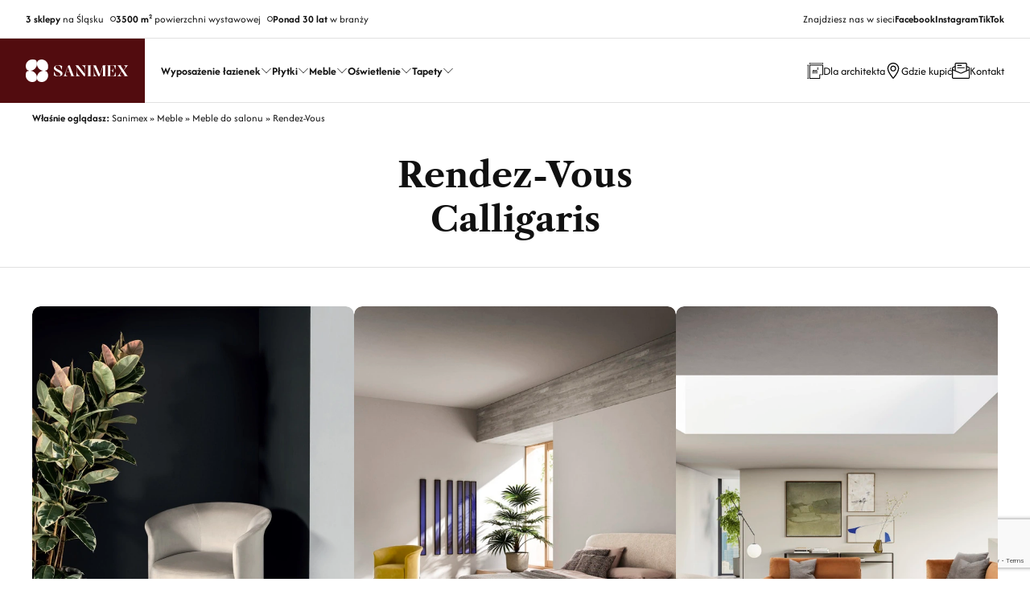

--- FILE ---
content_type: text/html; charset=UTF-8
request_url: https://www.sanimex.pl/produkt/meble-do-salonu-calligaris-rendez-vous/
body_size: 17289
content:
<!DOCTYPE html>
<html lang="pl-PL" class="no-js">
<!--<![endif]-->

<head>
  <meta charset="UTF-8">
  <!--=== META TAGS ===-->
  <meta name="HandheldFriendly" content="true">
  <meta http-equiv="x-ua-compatible" content="ie=edge">
  <meta name="viewport" content="width=device-width,initial-scale=1.0">

  <script type="module">
  document.documentElement.classList.remove('no-js');
  document.documentElement.classList.add('js');
  </script>


  <link rel="preload" href="https://www.sanimex.pl/wp-content/themes/sanimex/fonts/afacad-v1-latin_latin-ext-500.woff2" as="font" type="font/woff2" crossorigin><link rel="preload" href="https://www.sanimex.pl/wp-content/themes/sanimex/fonts/afacad-v1-latin_latin-ext-600.woff2" as="font" type="font/woff2" crossorigin><link rel="preload" href="https://www.sanimex.pl/wp-content/themes/sanimex/fonts/afacad-v1-latin_latin-ext-700.woff2" as="font" type="font/woff2" crossorigin><link rel="preload" href="https://www.sanimex.pl/wp-content/themes/sanimex/fonts/afacad-v1-latin_latin-ext-italic.woff2" as="font" type="font/woff2" crossorigin><link rel="preload" href="https://www.sanimex.pl/wp-content/themes/sanimex/fonts/afacad-v1-latin_latin-ext-regular.woff2" as="font" type="font/woff2" crossorigin><link rel="preload" href="https://www.sanimex.pl/wp-content/themes/sanimex/fonts/lg.svg" as="font" type="font/ttf" crossorigin><link rel="preload" href="https://www.sanimex.pl/wp-content/themes/sanimex/fonts/lg.ttf" as="font" type="font/ttf" crossorigin><link rel="preload" href="https://www.sanimex.pl/wp-content/themes/sanimex/fonts/lg.woff" as="font" type="font/woff" crossorigin><link rel="preload" href="https://www.sanimex.pl/wp-content/themes/sanimex/fonts/lg.woff2" as="font" type="font/woff2" crossorigin><link rel="preload" href="https://www.sanimex.pl/wp-content/themes/sanimex/fonts/libre-caslon-text-v5-latin_latin-ext-700.woff2" as="font" type="font/woff2" crossorigin><link rel="preload" href="https://www.sanimex.pl/wp-content/themes/sanimex/fonts/libre-caslon-text-v5-latin_latin-ext-italic.woff2" as="font" type="font/woff2" crossorigin><link rel="preload" href="https://www.sanimex.pl/wp-content/themes/sanimex/fonts/libre-caslon-text-v5-latin_latin-ext-regular.woff2" as="font" type="font/woff2" crossorigin>
	<meta name='robots' content='index, follow, max-image-preview:large, max-snippet:-1, max-video-preview:-1' />
	<style>img:is([sizes="auto" i], [sizes^="auto," i]) { contain-intrinsic-size: 3000px 1500px }</style>
	
	<!-- This site is optimized with the Yoast SEO Premium plugin v25.2 (Yoast SEO v26.7) - https://yoast.com/wordpress/plugins/seo/ -->
	<title>Fotel Rendez-Vous marki Calligaris - Sanimex</title>
	<meta name="description" content="Sekretem smukłej konstrukcji tego fotela jest tapicerowane oparcie. Sprawdź pozostałe propozycje marki Calligaris w Sanimex!" />
	<link rel="canonical" href="https://www.sanimex.pl/produkt/meble-do-salonu-calligaris-rendez-vous/" />
	<meta property="og:locale" content="pl_PL" />
	<meta property="og:type" content="article" />
	<meta property="og:title" content="Rendez-Vous" />
	<meta property="og:description" content="Sekretem smukłej konstrukcji tego fotela jest tapicerowane oparcie. Sprawdź pozostałe propozycje marki Calligaris w Sanimex!" />
	<meta property="og:url" content="https://www.sanimex.pl/produkt/meble-do-salonu-calligaris-rendez-vous/" />
	<meta property="og:site_name" content="Sanimex" />
	<meta property="article:publisher" content="https://www.facebook.com/sanimexpl/" />
	<meta property="article:modified_time" content="2024-08-31T10:18:00+00:00" />
	<meta property="og:image" content="https://www.sanimex.pl/wp-content/uploads/2021/09/calligaris-rendez-vous-fotel-1.jpg" />
	<meta property="og:image:width" content="474" />
	<meta property="og:image:height" content="479" />
	<meta property="og:image:type" content="image/jpeg" />
	<script type="application/ld+json" class="yoast-schema-graph">{"@context":"https://schema.org","@graph":[{"@type":"WebPage","@id":"https://www.sanimex.pl/produkt/meble-do-salonu-calligaris-rendez-vous/","url":"https://www.sanimex.pl/produkt/meble-do-salonu-calligaris-rendez-vous/","name":"Fotel Rendez-Vous marki Calligaris - Sanimex","isPartOf":{"@id":"https://www.sanimex.pl/#website"},"primaryImageOfPage":{"@id":"https://www.sanimex.pl/produkt/meble-do-salonu-calligaris-rendez-vous/#primaryimage"},"image":{"@id":"https://www.sanimex.pl/produkt/meble-do-salonu-calligaris-rendez-vous/#primaryimage"},"thumbnailUrl":"https://www.sanimex.pl/wp-content/uploads/2021/09/calligaris-rendez-vous-fotel-1.jpg","datePublished":"2021-09-20T09:44:01+00:00","dateModified":"2024-08-31T10:18:00+00:00","description":"Sekretem smukłej konstrukcji tego fotela jest tapicerowane oparcie. Sprawdź pozostałe propozycje marki Calligaris w Sanimex!","breadcrumb":{"@id":"https://www.sanimex.pl/produkt/meble-do-salonu-calligaris-rendez-vous/#breadcrumb"},"inLanguage":"pl-PL","potentialAction":[{"@type":"ReadAction","target":["https://www.sanimex.pl/produkt/meble-do-salonu-calligaris-rendez-vous/"]}]},{"@type":"ImageObject","inLanguage":"pl-PL","@id":"https://www.sanimex.pl/produkt/meble-do-salonu-calligaris-rendez-vous/#primaryimage","url":"https://www.sanimex.pl/wp-content/uploads/2021/09/calligaris-rendez-vous-fotel-1.jpg","contentUrl":"https://www.sanimex.pl/wp-content/uploads/2021/09/calligaris-rendez-vous-fotel-1.jpg","width":474,"height":479},{"@type":"BreadcrumbList","@id":"https://www.sanimex.pl/produkt/meble-do-salonu-calligaris-rendez-vous/#breadcrumb","itemListElement":[{"@type":"ListItem","position":1,"name":"Strona główna","item":"https://www.sanimex.pl/"},{"@type":"ListItem","position":2,"name":"Rendez-Vous"}]},{"@type":"WebSite","@id":"https://www.sanimex.pl/#website","url":"https://www.sanimex.pl/","name":"Sanimex","description":"Wnętrze perfekcyjne","publisher":{"@id":"https://www.sanimex.pl/#organization"},"potentialAction":[{"@type":"SearchAction","target":{"@type":"EntryPoint","urlTemplate":"https://www.sanimex.pl/?s={search_term_string}"},"query-input":{"@type":"PropertyValueSpecification","valueRequired":true,"valueName":"search_term_string"}}],"inLanguage":"pl-PL"},{"@type":"Organization","@id":"https://www.sanimex.pl/#organization","name":"Sanimex","url":"https://www.sanimex.pl/","logo":{"@type":"ImageObject","inLanguage":"pl-PL","@id":"https://www.sanimex.pl/#/schema/logo/image/","url":"https://www.sanimex.pl/wp-content/uploads/2023/08/logo-sanimex-300x300px.jpg","contentUrl":"https://www.sanimex.pl/wp-content/uploads/2023/08/logo-sanimex-300x300px.jpg","width":300,"height":300,"caption":"Sanimex"},"image":{"@id":"https://www.sanimex.pl/#/schema/logo/image/"},"sameAs":["https://www.facebook.com/sanimexpl/","https://www.instagram.com/sanimex.pl/"],"legalName":"Sanimex sp. z o.o.","foundingDate":"1991-10-01"}]}</script>
	<!-- / Yoast SEO Premium plugin. -->



<link rel='stylesheet' id='wp-block-library-css' href='https://www.sanimex.pl/wp-includes/css/dist/block-library/style.min.css?ver=6.8.3' type='text/css' media='all' />
<style id='wp-block-library-theme-inline-css' type='text/css'>
.wp-block-audio :where(figcaption){color:#555;font-size:13px;text-align:center}.is-dark-theme .wp-block-audio :where(figcaption){color:#ffffffa6}.wp-block-audio{margin:0 0 1em}.wp-block-code{border:1px solid #ccc;border-radius:4px;font-family:Menlo,Consolas,monaco,monospace;padding:.8em 1em}.wp-block-embed :where(figcaption){color:#555;font-size:13px;text-align:center}.is-dark-theme .wp-block-embed :where(figcaption){color:#ffffffa6}.wp-block-embed{margin:0 0 1em}.blocks-gallery-caption{color:#555;font-size:13px;text-align:center}.is-dark-theme .blocks-gallery-caption{color:#ffffffa6}:root :where(.wp-block-image figcaption){color:#555;font-size:13px;text-align:center}.is-dark-theme :root :where(.wp-block-image figcaption){color:#ffffffa6}.wp-block-image{margin:0 0 1em}.wp-block-pullquote{border-bottom:4px solid;border-top:4px solid;color:currentColor;margin-bottom:1.75em}.wp-block-pullquote cite,.wp-block-pullquote footer,.wp-block-pullquote__citation{color:currentColor;font-size:.8125em;font-style:normal;text-transform:uppercase}.wp-block-quote{border-left:.25em solid;margin:0 0 1.75em;padding-left:1em}.wp-block-quote cite,.wp-block-quote footer{color:currentColor;font-size:.8125em;font-style:normal;position:relative}.wp-block-quote:where(.has-text-align-right){border-left:none;border-right:.25em solid;padding-left:0;padding-right:1em}.wp-block-quote:where(.has-text-align-center){border:none;padding-left:0}.wp-block-quote.is-large,.wp-block-quote.is-style-large,.wp-block-quote:where(.is-style-plain){border:none}.wp-block-search .wp-block-search__label{font-weight:700}.wp-block-search__button{border:1px solid #ccc;padding:.375em .625em}:where(.wp-block-group.has-background){padding:1.25em 2.375em}.wp-block-separator.has-css-opacity{opacity:.4}.wp-block-separator{border:none;border-bottom:2px solid;margin-left:auto;margin-right:auto}.wp-block-separator.has-alpha-channel-opacity{opacity:1}.wp-block-separator:not(.is-style-wide):not(.is-style-dots){width:100px}.wp-block-separator.has-background:not(.is-style-dots){border-bottom:none;height:1px}.wp-block-separator.has-background:not(.is-style-wide):not(.is-style-dots){height:2px}.wp-block-table{margin:0 0 1em}.wp-block-table td,.wp-block-table th{word-break:normal}.wp-block-table :where(figcaption){color:#555;font-size:13px;text-align:center}.is-dark-theme .wp-block-table :where(figcaption){color:#ffffffa6}.wp-block-video :where(figcaption){color:#555;font-size:13px;text-align:center}.is-dark-theme .wp-block-video :where(figcaption){color:#ffffffa6}.wp-block-video{margin:0 0 1em}:root :where(.wp-block-template-part.has-background){margin-bottom:0;margin-top:0;padding:1.25em 2.375em}
</style>
<style id='global-styles-inline-css' type='text/css'>
:root{--wp--preset--aspect-ratio--square: 1;--wp--preset--aspect-ratio--4-3: 4/3;--wp--preset--aspect-ratio--3-4: 3/4;--wp--preset--aspect-ratio--3-2: 3/2;--wp--preset--aspect-ratio--2-3: 2/3;--wp--preset--aspect-ratio--16-9: 16/9;--wp--preset--aspect-ratio--9-16: 9/16;--wp--preset--color--black: #000000;--wp--preset--color--cyan-bluish-gray: #abb8c3;--wp--preset--color--white: #ffffff;--wp--preset--color--pale-pink: #f78da7;--wp--preset--color--vivid-red: #cf2e2e;--wp--preset--color--luminous-vivid-orange: #ff6900;--wp--preset--color--luminous-vivid-amber: #fcb900;--wp--preset--color--light-green-cyan: #7bdcb5;--wp--preset--color--vivid-green-cyan: #00d084;--wp--preset--color--pale-cyan-blue: #8ed1fc;--wp--preset--color--vivid-cyan-blue: #0693e3;--wp--preset--color--vivid-purple: #9b51e0;--wp--preset--color--yellow-300: #faca15;--wp--preset--color--orange-600: #F29F05;--wp--preset--color--orange-800: #F28705;--wp--preset--color--red-700: #e02424;--wp--preset--color--red-800: #9b1c1c;--wp--preset--color--green-600: #0BBF59;--wp--preset--color--green-800: #1F8C4E;--wp--preset--color--teal-600: #047481;--wp--preset--color--teal-800: #05505c;--wp--preset--color--blue-100: #e1effe;--wp--preset--color--blue-500: #3f83f8;--wp--preset--color--blue-600: #1c64f2;--wp--preset--color--blue-800: #1e429f;--wp--preset--color--indigo-600: #5850ec;--wp--preset--color--indigo-800: #42389d;--wp--preset--gradient--vivid-cyan-blue-to-vivid-purple: linear-gradient(135deg,rgba(6,147,227,1) 0%,rgb(155,81,224) 100%);--wp--preset--gradient--light-green-cyan-to-vivid-green-cyan: linear-gradient(135deg,rgb(122,220,180) 0%,rgb(0,208,130) 100%);--wp--preset--gradient--luminous-vivid-amber-to-luminous-vivid-orange: linear-gradient(135deg,rgba(252,185,0,1) 0%,rgba(255,105,0,1) 100%);--wp--preset--gradient--luminous-vivid-orange-to-vivid-red: linear-gradient(135deg,rgba(255,105,0,1) 0%,rgb(207,46,46) 100%);--wp--preset--gradient--very-light-gray-to-cyan-bluish-gray: linear-gradient(135deg,rgb(238,238,238) 0%,rgb(169,184,195) 100%);--wp--preset--gradient--cool-to-warm-spectrum: linear-gradient(135deg,rgb(74,234,220) 0%,rgb(151,120,209) 20%,rgb(207,42,186) 40%,rgb(238,44,130) 60%,rgb(251,105,98) 80%,rgb(254,248,76) 100%);--wp--preset--gradient--blush-light-purple: linear-gradient(135deg,rgb(255,206,236) 0%,rgb(152,150,240) 100%);--wp--preset--gradient--blush-bordeaux: linear-gradient(135deg,rgb(254,205,165) 0%,rgb(254,45,45) 50%,rgb(107,0,62) 100%);--wp--preset--gradient--luminous-dusk: linear-gradient(135deg,rgb(255,203,112) 0%,rgb(199,81,192) 50%,rgb(65,88,208) 100%);--wp--preset--gradient--pale-ocean: linear-gradient(135deg,rgb(255,245,203) 0%,rgb(182,227,212) 50%,rgb(51,167,181) 100%);--wp--preset--gradient--electric-grass: linear-gradient(135deg,rgb(202,248,128) 0%,rgb(113,206,126) 100%);--wp--preset--gradient--midnight: linear-gradient(135deg,rgb(2,3,129) 0%,rgb(40,116,252) 100%);--wp--preset--font-size--small: clamp(15px, 0.938rem + ((1vw - 3.2px) * 0.185), 17px);--wp--preset--font-size--medium: clamp(17px, 1.063rem + ((1vw - 3.2px) * 0.37), 21px);--wp--preset--font-size--large: clamp(21px, 1.313rem + ((1vw - 3.2px) * 0.556), 27px);--wp--preset--font-size--x-large: clamp(27px, 1.688rem + ((1vw - 3.2px) * 0.463), 32px);--wp--preset--font-size--x-small: clamp(11px, 0.688rem + ((1vw - 3.2px) * 0.185), 13px);--wp--preset--font-size--xx-large: clamp(30px, 1.875rem + ((1vw - 3.2px) * 0.926), 40px);--wp--preset--font-size--xxx-large: clamp(36px, 2.25rem + ((1vw - 3.2px) * 1.111), 48px);--wp--preset--font-size--xxxx-large: clamp(34px, 2.125rem + ((1vw - 3.2px) * 2.407), 60px);--wp--preset--font-family--text-font: Afacad;--wp--preset--font-family--heading-font: Libre Caslon Text;--wp--preset--spacing--20: 0.44rem;--wp--preset--spacing--30: 0.67rem;--wp--preset--spacing--40: 1rem;--wp--preset--spacing--50: 1.5rem;--wp--preset--spacing--60: 2.25rem;--wp--preset--spacing--70: 3.38rem;--wp--preset--spacing--80: 5.06rem;--wp--preset--spacing--small: 24px;--wp--preset--spacing--medium: 40px;--wp--preset--spacing--large: 40px;--wp--preset--spacing--x-large: 40px;--wp--preset--spacing--flex-24: clamp(0.75rem, -0.059rem + 1.685vw, 1.5rem);--wp--preset--spacing--flex-32: clamp(1rem, -0.079rem + 2.247vw, 2rem);--wp--preset--spacing--flex-40: clamp(1.5rem, 0.421rem + 2.247vw, 2.5rem);--wp--preset--spacing--flex-56: clamp(2rem, 0.382rem + 3.371vw, 3.5rem);--wp--preset--spacing--flex-64: clamp(2.5rem, 0.882rem + 3.371vw, 4rem);--wp--preset--spacing--flex-80: clamp(2.5rem, -0.197rem + 5.618vw, 5rem);--wp--preset--spacing--flex-100: clamp(3rem, -0.506rem + 7.303vw, 6.25rem);--wp--preset--shadow--natural: 6px 6px 9px rgba(0, 0, 0, 0.2);--wp--preset--shadow--deep: 12px 12px 50px rgba(0, 0, 0, 0.4);--wp--preset--shadow--sharp: 6px 6px 0px rgba(0, 0, 0, 0.2);--wp--preset--shadow--outlined: 6px 6px 0px -3px rgba(255, 255, 255, 1), 6px 6px rgba(0, 0, 0, 1);--wp--preset--shadow--crisp: 6px 6px 0px rgba(0, 0, 0, 1);--wp--preset--shadow--shadow-xs: 0 0.1px 0.3px hsla(0, 0%, 0%, 0.06), 0 1px 2px hsla(0, 0%, 0%, 0.12);--wp--preset--shadow--shadow-s: 0 0.3px 0.4px hsla(0, 0%, 0%, 0.025),0 0.9px 1.5px hsla(0, 0%, 0%, 0.05),0 3.5px 6px hsla(0, 0%, 0%, 0.1);--wp--preset--shadow--shadow-md: 0 0.9px 1.5px hsla(0, 0%, 0%, 0.03),0 3.1px 5.5px hsla(0, 0%, 0%, 0.08),0 14px 25px hsla(0, 0%, 0%, 0.12);--wp--preset--shadow--shadow-lg: 0 1.2px 1.9px -1px hsla(0, 0%, 0%, 0.014),0 3.3px 5.3px -1px hsla(0, 0%, 0%, 0.038),0 8.5px 12.7px -1px hsla(0, 0%, 0%, 0.085),0 30px 42px -1px hsla(0, 0%, 0%, 0.15);--wp--preset--shadow--shadow-xl: 0 1.5px 2.1px -6px hsla(0, 0%, 0%, 0.012),0 3.6px 5.2px -6px hsla(0, 0%, 0%, 0.035),0 7.3px 10.6px -6px hsla(0, 0%, 0%, 0.07),0 16.2px 21.9px -6px hsla(0, 0%, 0%, 0.117),0 46px 60px -6px hsla(0, 0%, 0%, 0.2);}:root { --wp--style--global--content-size: 1000px;--wp--style--global--wide-size: 1400px; }:where(body) { margin: 0; }.wp-site-blocks { padding-top: var(--wp--style--root--padding-top); padding-bottom: var(--wp--style--root--padding-bottom); }.has-global-padding { padding-right: var(--wp--style--root--padding-right); padding-left: var(--wp--style--root--padding-left); }.has-global-padding > .alignfull { margin-right: calc(var(--wp--style--root--padding-right) * -1); margin-left: calc(var(--wp--style--root--padding-left) * -1); }.has-global-padding :where(:not(.alignfull.is-layout-flow) > .has-global-padding:not(.wp-block-block, .alignfull)) { padding-right: 0; padding-left: 0; }.has-global-padding :where(:not(.alignfull.is-layout-flow) > .has-global-padding:not(.wp-block-block, .alignfull)) > .alignfull { margin-left: 0; margin-right: 0; }.wp-site-blocks > .alignleft { float: left; margin-right: 2em; }.wp-site-blocks > .alignright { float: right; margin-left: 2em; }.wp-site-blocks > .aligncenter { justify-content: center; margin-left: auto; margin-right: auto; }:where(.wp-site-blocks) > * { margin-block-start: 32px; margin-block-end: 0; }:where(.wp-site-blocks) > :first-child { margin-block-start: 0; }:where(.wp-site-blocks) > :last-child { margin-block-end: 0; }:root { --wp--style--block-gap: 32px; }:root :where(.is-layout-flow) > :first-child{margin-block-start: 0;}:root :where(.is-layout-flow) > :last-child{margin-block-end: 0;}:root :where(.is-layout-flow) > *{margin-block-start: 32px;margin-block-end: 0;}:root :where(.is-layout-constrained) > :first-child{margin-block-start: 0;}:root :where(.is-layout-constrained) > :last-child{margin-block-end: 0;}:root :where(.is-layout-constrained) > *{margin-block-start: 32px;margin-block-end: 0;}:root :where(.is-layout-flex){gap: 32px;}:root :where(.is-layout-grid){gap: 32px;}.is-layout-flow > .alignleft{float: left;margin-inline-start: 0;margin-inline-end: 2em;}.is-layout-flow > .alignright{float: right;margin-inline-start: 2em;margin-inline-end: 0;}.is-layout-flow > .aligncenter{margin-left: auto !important;margin-right: auto !important;}.is-layout-constrained > .alignleft{float: left;margin-inline-start: 0;margin-inline-end: 2em;}.is-layout-constrained > .alignright{float: right;margin-inline-start: 2em;margin-inline-end: 0;}.is-layout-constrained > .aligncenter{margin-left: auto !important;margin-right: auto !important;}.is-layout-constrained > :where(:not(.alignleft):not(.alignright):not(.alignfull)){max-width: var(--wp--style--global--content-size);margin-left: auto !important;margin-right: auto !important;}.is-layout-constrained > .alignwide{max-width: var(--wp--style--global--wide-size);}body .is-layout-flex{display: flex;}.is-layout-flex{flex-wrap: wrap;align-items: center;}.is-layout-flex > :is(*, div){margin: 0;}body .is-layout-grid{display: grid;}.is-layout-grid > :is(*, div){margin: 0;}body{background-color: #fff;color: #111111;font-family: var(--wp--preset--font-family--text-font);font-size: clamp(14.082px, 0.88rem + ((1vw - 3.2px) * 0.641), 21px);--wp--style--root--padding-top: 0px;--wp--style--root--padding-right: 0px;--wp--style--root--padding-bottom: 0px;--wp--style--root--padding-left: 0px;}a:where(:not(.wp-element-button)){text-decoration: underline;}h1, h2, h3, h4, h5, h6{color: inherit;font-family: var(--wp--preset--font-family--heading-font);font-weight: 400;line-height: 1.2;}h1{font-size: var(--wp--preset--font-size--xxx-large);}h2{font-size: var(--wp--preset--font-size--xx-large);}h3{font-size: var(--wp--preset--font-size--x-large);}h4{font-size: var(--wp--preset--font-size--large);}h5{font-size: var(--wp--preset--font-size--medium);}h6{font-size: var(--wp--preset--font-size--small);}:root :where(.wp-element-button, .wp-block-button__link){background-color: #520C0F;border-radius: 3px;border-width: 0;color: #ffffff;font-family: inherit;font-size: clamp(14px, 0.875rem + ((1vw - 3.2px) * 0.093), 15px);font-weight: 600;line-height: 1.5;min-height: 56px;padding-top: 12px;padding-right: 24px;padding-bottom: 12px;padding-left: 24px;text-decoration: none;}:root :where(.wp-element-button:hover, .wp-block-button__link:hover){background-color: #823D3E;}.has-black-color{color: var(--wp--preset--color--black) !important;}.has-cyan-bluish-gray-color{color: var(--wp--preset--color--cyan-bluish-gray) !important;}.has-white-color{color: var(--wp--preset--color--white) !important;}.has-pale-pink-color{color: var(--wp--preset--color--pale-pink) !important;}.has-vivid-red-color{color: var(--wp--preset--color--vivid-red) !important;}.has-luminous-vivid-orange-color{color: var(--wp--preset--color--luminous-vivid-orange) !important;}.has-luminous-vivid-amber-color{color: var(--wp--preset--color--luminous-vivid-amber) !important;}.has-light-green-cyan-color{color: var(--wp--preset--color--light-green-cyan) !important;}.has-vivid-green-cyan-color{color: var(--wp--preset--color--vivid-green-cyan) !important;}.has-pale-cyan-blue-color{color: var(--wp--preset--color--pale-cyan-blue) !important;}.has-vivid-cyan-blue-color{color: var(--wp--preset--color--vivid-cyan-blue) !important;}.has-vivid-purple-color{color: var(--wp--preset--color--vivid-purple) !important;}.has-yellow-300-color{color: var(--wp--preset--color--yellow-300) !important;}.has-orange-600-color{color: var(--wp--preset--color--orange-600) !important;}.has-orange-800-color{color: var(--wp--preset--color--orange-800) !important;}.has-red-700-color{color: var(--wp--preset--color--red-700) !important;}.has-red-800-color{color: var(--wp--preset--color--red-800) !important;}.has-green-600-color{color: var(--wp--preset--color--green-600) !important;}.has-green-800-color{color: var(--wp--preset--color--green-800) !important;}.has-teal-600-color{color: var(--wp--preset--color--teal-600) !important;}.has-teal-800-color{color: var(--wp--preset--color--teal-800) !important;}.has-blue-100-color{color: var(--wp--preset--color--blue-100) !important;}.has-blue-500-color{color: var(--wp--preset--color--blue-500) !important;}.has-blue-600-color{color: var(--wp--preset--color--blue-600) !important;}.has-blue-800-color{color: var(--wp--preset--color--blue-800) !important;}.has-indigo-600-color{color: var(--wp--preset--color--indigo-600) !important;}.has-indigo-800-color{color: var(--wp--preset--color--indigo-800) !important;}.has-black-background-color{background-color: var(--wp--preset--color--black) !important;}.has-cyan-bluish-gray-background-color{background-color: var(--wp--preset--color--cyan-bluish-gray) !important;}.has-white-background-color{background-color: var(--wp--preset--color--white) !important;}.has-pale-pink-background-color{background-color: var(--wp--preset--color--pale-pink) !important;}.has-vivid-red-background-color{background-color: var(--wp--preset--color--vivid-red) !important;}.has-luminous-vivid-orange-background-color{background-color: var(--wp--preset--color--luminous-vivid-orange) !important;}.has-luminous-vivid-amber-background-color{background-color: var(--wp--preset--color--luminous-vivid-amber) !important;}.has-light-green-cyan-background-color{background-color: var(--wp--preset--color--light-green-cyan) !important;}.has-vivid-green-cyan-background-color{background-color: var(--wp--preset--color--vivid-green-cyan) !important;}.has-pale-cyan-blue-background-color{background-color: var(--wp--preset--color--pale-cyan-blue) !important;}.has-vivid-cyan-blue-background-color{background-color: var(--wp--preset--color--vivid-cyan-blue) !important;}.has-vivid-purple-background-color{background-color: var(--wp--preset--color--vivid-purple) !important;}.has-yellow-300-background-color{background-color: var(--wp--preset--color--yellow-300) !important;}.has-orange-600-background-color{background-color: var(--wp--preset--color--orange-600) !important;}.has-orange-800-background-color{background-color: var(--wp--preset--color--orange-800) !important;}.has-red-700-background-color{background-color: var(--wp--preset--color--red-700) !important;}.has-red-800-background-color{background-color: var(--wp--preset--color--red-800) !important;}.has-green-600-background-color{background-color: var(--wp--preset--color--green-600) !important;}.has-green-800-background-color{background-color: var(--wp--preset--color--green-800) !important;}.has-teal-600-background-color{background-color: var(--wp--preset--color--teal-600) !important;}.has-teal-800-background-color{background-color: var(--wp--preset--color--teal-800) !important;}.has-blue-100-background-color{background-color: var(--wp--preset--color--blue-100) !important;}.has-blue-500-background-color{background-color: var(--wp--preset--color--blue-500) !important;}.has-blue-600-background-color{background-color: var(--wp--preset--color--blue-600) !important;}.has-blue-800-background-color{background-color: var(--wp--preset--color--blue-800) !important;}.has-indigo-600-background-color{background-color: var(--wp--preset--color--indigo-600) !important;}.has-indigo-800-background-color{background-color: var(--wp--preset--color--indigo-800) !important;}.has-black-border-color{border-color: var(--wp--preset--color--black) !important;}.has-cyan-bluish-gray-border-color{border-color: var(--wp--preset--color--cyan-bluish-gray) !important;}.has-white-border-color{border-color: var(--wp--preset--color--white) !important;}.has-pale-pink-border-color{border-color: var(--wp--preset--color--pale-pink) !important;}.has-vivid-red-border-color{border-color: var(--wp--preset--color--vivid-red) !important;}.has-luminous-vivid-orange-border-color{border-color: var(--wp--preset--color--luminous-vivid-orange) !important;}.has-luminous-vivid-amber-border-color{border-color: var(--wp--preset--color--luminous-vivid-amber) !important;}.has-light-green-cyan-border-color{border-color: var(--wp--preset--color--light-green-cyan) !important;}.has-vivid-green-cyan-border-color{border-color: var(--wp--preset--color--vivid-green-cyan) !important;}.has-pale-cyan-blue-border-color{border-color: var(--wp--preset--color--pale-cyan-blue) !important;}.has-vivid-cyan-blue-border-color{border-color: var(--wp--preset--color--vivid-cyan-blue) !important;}.has-vivid-purple-border-color{border-color: var(--wp--preset--color--vivid-purple) !important;}.has-yellow-300-border-color{border-color: var(--wp--preset--color--yellow-300) !important;}.has-orange-600-border-color{border-color: var(--wp--preset--color--orange-600) !important;}.has-orange-800-border-color{border-color: var(--wp--preset--color--orange-800) !important;}.has-red-700-border-color{border-color: var(--wp--preset--color--red-700) !important;}.has-red-800-border-color{border-color: var(--wp--preset--color--red-800) !important;}.has-green-600-border-color{border-color: var(--wp--preset--color--green-600) !important;}.has-green-800-border-color{border-color: var(--wp--preset--color--green-800) !important;}.has-teal-600-border-color{border-color: var(--wp--preset--color--teal-600) !important;}.has-teal-800-border-color{border-color: var(--wp--preset--color--teal-800) !important;}.has-blue-100-border-color{border-color: var(--wp--preset--color--blue-100) !important;}.has-blue-500-border-color{border-color: var(--wp--preset--color--blue-500) !important;}.has-blue-600-border-color{border-color: var(--wp--preset--color--blue-600) !important;}.has-blue-800-border-color{border-color: var(--wp--preset--color--blue-800) !important;}.has-indigo-600-border-color{border-color: var(--wp--preset--color--indigo-600) !important;}.has-indigo-800-border-color{border-color: var(--wp--preset--color--indigo-800) !important;}.has-vivid-cyan-blue-to-vivid-purple-gradient-background{background: var(--wp--preset--gradient--vivid-cyan-blue-to-vivid-purple) !important;}.has-light-green-cyan-to-vivid-green-cyan-gradient-background{background: var(--wp--preset--gradient--light-green-cyan-to-vivid-green-cyan) !important;}.has-luminous-vivid-amber-to-luminous-vivid-orange-gradient-background{background: var(--wp--preset--gradient--luminous-vivid-amber-to-luminous-vivid-orange) !important;}.has-luminous-vivid-orange-to-vivid-red-gradient-background{background: var(--wp--preset--gradient--luminous-vivid-orange-to-vivid-red) !important;}.has-very-light-gray-to-cyan-bluish-gray-gradient-background{background: var(--wp--preset--gradient--very-light-gray-to-cyan-bluish-gray) !important;}.has-cool-to-warm-spectrum-gradient-background{background: var(--wp--preset--gradient--cool-to-warm-spectrum) !important;}.has-blush-light-purple-gradient-background{background: var(--wp--preset--gradient--blush-light-purple) !important;}.has-blush-bordeaux-gradient-background{background: var(--wp--preset--gradient--blush-bordeaux) !important;}.has-luminous-dusk-gradient-background{background: var(--wp--preset--gradient--luminous-dusk) !important;}.has-pale-ocean-gradient-background{background: var(--wp--preset--gradient--pale-ocean) !important;}.has-electric-grass-gradient-background{background: var(--wp--preset--gradient--electric-grass) !important;}.has-midnight-gradient-background{background: var(--wp--preset--gradient--midnight) !important;}.has-small-font-size{font-size: var(--wp--preset--font-size--small) !important;}.has-medium-font-size{font-size: var(--wp--preset--font-size--medium) !important;}.has-large-font-size{font-size: var(--wp--preset--font-size--large) !important;}.has-x-large-font-size{font-size: var(--wp--preset--font-size--x-large) !important;}.has-x-small-font-size{font-size: var(--wp--preset--font-size--x-small) !important;}.has-xx-large-font-size{font-size: var(--wp--preset--font-size--xx-large) !important;}.has-xxx-large-font-size{font-size: var(--wp--preset--font-size--xxx-large) !important;}.has-xxxx-large-font-size{font-size: var(--wp--preset--font-size--xxxx-large) !important;}.has-text-font-font-family{font-family: var(--wp--preset--font-family--text-font) !important;}.has-heading-font-font-family{font-family: var(--wp--preset--font-family--heading-font) !important;}
:root :where(.wp-block-pullquote){font-size: clamp(0.984em, 0.984rem + ((1vw - 0.2em) * 0.764), 1.5em);line-height: 1.6;}
:root :where(.wp-block-heading){font-family: var(--wp--preset--font-family--heading-font);}
</style>
<link data-minify="1" rel='stylesheet' id='style-css' href='https://www.sanimex.pl/wp-content/cache/min/1/wp-content/themes/sanimex/style.css?ver=1750922200' type='text/css' media='screen' />
<script type="text/javascript" src="https://www.sanimex.pl/wp-content/themes/sanimex/js/lightgallery.js?ver=1698857003" id="lightgallery-js"></script>
<script type="text/javascript" src="https://www.sanimex.pl/wp-content/themes/sanimex/js/swiper.js?ver=1699116891" id="swiper-js"></script>
<link rel="https://api.w.org/" href="https://www.sanimex.pl/wp-json/" /><link rel="alternate" title="JSON" type="application/json" href="https://www.sanimex.pl/wp-json/wp/v2/product/20610" /><link rel='shortlink' href='https://www.sanimex.pl/?p=20610' />
<!-- Stream WordPress user activity plugin v4.1.1 -->
<style type="text/css">.recentcomments a{display:inline !important;padding:0 !important;margin:0 !important;}</style><style class='wp-fonts-local' type='text/css'>
@font-face{font-family:Afacad;font-style:normal;font-weight:400;font-display:fallback;src:url('https://www.sanimex.pl/wp-content/themes/sanimex/fonts/afacad-v1-latin_latin-ext-regular.woff2') format('woff2');font-stretch:normal;}
@font-face{font-family:Afacad;font-style:italic;font-weight:400;font-display:fallback;src:url('https://www.sanimex.pl/wp-content/themes/sanimex/fonts/afacad-v1-latin_latin-ext-italic.woff2') format('woff2');font-stretch:normal;}
@font-face{font-family:Afacad;font-style:normal;font-weight:500;font-display:fallback;src:url('https://www.sanimex.pl/wp-content/themes/sanimex/fonts/afacad-v1-latin_latin-ext-500.woff2') format('woff2');font-stretch:normal;}
@font-face{font-family:Afacad;font-style:normal;font-weight:600;font-display:fallback;src:url('https://www.sanimex.pl/wp-content/themes/sanimex/fonts/afacad-v1-latin_latin-ext-600.woff2') format('woff2');font-stretch:normal;}
@font-face{font-family:Afacad;font-style:normal;font-weight:700;font-display:fallback;src:url('https://www.sanimex.pl/wp-content/themes/sanimex/fonts/afacad-v1-latin_latin-ext-700.woff2') format('woff2');font-stretch:normal;}
@font-face{font-family:"Libre Caslon Text";font-style:normal;font-weight:400;font-display:fallback;src:url('https://www.sanimex.pl/wp-content/themes/sanimex/fonts/libre-caslon-text-v5-latin_latin-ext-regular.woff2') format('woff2');font-stretch:normal;}
@font-face{font-family:"Libre Caslon Text";font-style:italic;font-weight:400;font-display:fallback;src:url('https://www.sanimex.pl/wp-content/themes/sanimex/fonts/libre-caslon-text-v5-latin_latin-ext-italic.woff2') format('woff2');font-stretch:normal;}
@font-face{font-family:"Libre Caslon Text";font-style:normal;font-weight:700;font-display:fallback;src:url('https://www.sanimex.pl/wp-content/themes/sanimex/fonts/libre-caslon-text-v5-latin_latin-ext-700.woff2') format('woff2');font-stretch:normal;}
</style>
<link rel="icon" href="https://www.sanimex.pl/wp-content/uploads/2024/11/cropped-fav-red-32x32.png" sizes="32x32" />
<link rel="icon" href="https://www.sanimex.pl/wp-content/uploads/2024/11/cropped-fav-red-192x192.png" sizes="192x192" />
<link rel="apple-touch-icon" href="https://www.sanimex.pl/wp-content/uploads/2024/11/cropped-fav-red-180x180.png" />
<meta name="msapplication-TileImage" content="https://www.sanimex.pl/wp-content/uploads/2024/11/cropped-fav-red-270x270.png" />

	<meta name="format-detection" content="telephone=no">

  <!-- Google Tag Manager -->
<script>(function(w,d,s,l,i){w[l]=w[l]||[];w[l].push({'gtm.start':
new Date().getTime(),event:'gtm.js'});var f=d.getElementsByTagName(s)[0],
j=d.createElement(s),dl=l!='dataLayer'?'&l='+l:'';j.async=true;j.src=
'https://www.googletagmanager.com/gtm.js?id='+i+dl;f.parentNode.insertBefore(j,f);
})(window,document,'script','dataLayer','GTM-WCFRVN');</script>
<!-- End Google Tag Manager -->
<!-- Api Pixel Code -->
<meta name="google-site-verification" content="jyxXXeNMM0Ei5sJoSvHu6bZm0OPKxvmy9Xp8-BKWves" />
<!-- End Api Pixel Code -->
<!-- Matomo -->
<script>
  var _paq = window._paq = window._paq || [];
  /* tracker methods like "setCustomDimension" should be called before "trackPageView" */
  _paq.push(['trackPageView']);
  _paq.push(['enableLinkTracking']);
  (function() {
    var u="https://banyo.matomo.cloud/";
    _paq.push(['setTrackerUrl', u+'matomo.php']);
    _paq.push(['setSiteId', '2']);
    var d=document, g=d.createElement('script'), s=d.getElementsByTagName('script')[0];
    g.async=true; g.src='https://cdn.matomo.cloud/banyo.matomo.cloud/matomo.js'; s.parentNode.insertBefore(g,s);
  })();
</script>
<!-- End Matomo Code -->



<meta name="generator" content="WP Rocket 3.18.3" data-wpr-features="wpr_minify_css wpr_preload_links wpr_desktop" /></head>

<body class="wp-singular product-template-default single single-product postid-20610 wp-theme-sanimex unknown">

  <!-- Google Tag Manager (noscript) -->
<noscript><iframe src="https://www.googletagmanager.com/ns.html?id=GTM-WCFRVN"
height="0" width="0" style="display:none;visibility:hidden"></iframe></noscript>
<!-- End Google Tag Manager (noscript) -->

  <div data-rocket-location-hash="32072ba19bd30b571afc2bb6ad532bd1" id="wrap">
    <div data-rocket-location-hash="a09d6412a23ed9f20ac6c9a69d881e62" id="content">


      <div data-rocket-location-hash="31baabc9f75cc19fd18a1dd4e478fe2e" class="top-info-wrapper">
        <div class="content">
          <div class="left-list">
                        <ul>
<li><strong>3 sklepy</strong> na Śląsku</li>
<li><strong>3500 m<sup>2</sup></strong> powierzchni wystawowej</li>
<li><strong>Ponad 30 lat</strong> w branży</li>
</ul>
                      </div><!-- /.left-list -->
          <div class="right-list">
                        <ul>
<li>Znajdziesz nas w sieci</li>
<li><a href="https://www.facebook.com/sanimexpl/?locale=pl_PL" target="_blank" rel="noopener nofollow external noreferrer" data-wpel-link="external">Facebook</a></li>
<li><a href="https://www.instagram.com/sanimex.pl/" target="_blank" rel="noopener nofollow external noreferrer" data-wpel-link="external">Instagram</a></li>
<li><a href="https://www.tiktok.com/@sanimex.pl" target="_blank" rel="noopener nofollow external noreferrer" data-wpel-link="external">TikTok</a></li>
</ul>
                      </div><!-- /.right-list -->
        </div><!-- /.content -->
      </div><!-- /.top-info-wrapper -->


      <header data-rocket-location-hash="cdbc5ecdbad6bdba1c2aceb736bfab79" class="mega-nav mega-nav--mobile mega-nav--desktop@md js-mega-nav">
	<div class="mega-nav__container">
		<a href="https://www.sanimex.pl/" class="mega-nav__logo" data-wpel-link="internal">
			<img loading="lazy" width="624" height="136" src="https://www.sanimex.pl/wp-content/themes/sanimex/images/logo.svg"
				alt="Sanimex">
		</a>

		<div class="mega-nav__icon-btns mega-nav__icon-btns--mobile">
			<button class="mega-nav__icon-btn mega-nav__icon-btn--menu js-tab-focus" aria-label="Toggle menu"
				aria-controls="mega-nav-navigation">
				<svg class="it3-icon" viewBox="0 0 24 24">
					<g class="icon__group" fill="none" stroke="currentColor" stroke-linecap="square" stroke-miterlimit="10"
						stroke-width="2">
						<path d="M1 6h22" />
						<path d="M1 12h22" />
						<path d="M1 18h22" />
					</g>
				</svg>
			</button>
		</div>

		<div class="mega-nav__nav js-mega-nav__nav" id="mega-nav-navigation" role="navigation" aria-label="Main">
			<div class="mega-nav__nav-inner">
				<ul class="mega-nav__items">
					<li class="mega-nav__item js-mega-nav__item">
						<button class="mega-nav__control js-mega-nav__control js-tab-focus">
							<span>Wyposażenie łazienek</span>
							<i class="mega-nav__arrow-icon" aria-hidden="true">
								<svg viewBox="0 0 16 16">
									<g class="icon__group" fill="none" stroke="currentColor" stroke-linecap="square"
										stroke-miterlimit="10" stroke-width="2">
										<path d="M2 2l12 12" />
										<path d="M14 2L2 14" />
									</g>
								</svg>
							</i>
						</button>

						<div class="mega-nav__sub-nav-wrapper">
							<div class="mega-nav__sub-nav container-flex mega-nav__sub-nav--layout-2">
																								<div class="mega-nav__sub-nav-col">
									<p>Łazienka</p>
<ul>
<li><a href="https://www.sanimex.pl/lazienki/promocje-i-nowosci/" data-wpel-link="internal">Promocje i nowości</a></li>
<li><a href="https://www.sanimex.pl/lazienki/projektowanie-lazienek/" data-wpel-link="internal">Projektowanie łazienek</a></li>
<li><a href="https://www.sanimex.pl/lazienki/aranzacje/" data-wpel-link="internal">Aranżacje</a></li>
</ul>
								</div><!-- /.mega-nav__sub-nav-col -->
																								<div class="mega-nav__sub-nav-col">
									<p>Produkty</p>
<ul>
<li><a href="https://www.sanimex.pl/kategoria-produktow/ceramika-lazienkowa/" data-wpel-link="internal">Ceramika łazienkowa</a></li>
<li><a href="https://www.sanimex.pl/kategoria-produktow/armatura-lazienkowa/" data-wpel-link="internal">Armatura łazienkowa</a></li>
<li><a href="https://www.sanimex.pl/kategoria-produktow/kabiny-prysznicowe/" data-wpel-link="internal">Kabiny prysznicowe</a></li>
<li><a href="https://www.sanimex.pl/kategoria-produktow/wanny/" data-wpel-link="internal">Wanny</a></li>
<li><a href="https://www.sanimex.pl/kategoria-produktow/meble-i-akcesoria/" data-wpel-link="internal">Meble i akcesoria</a></li>
<li><a href="https://www.sanimex.pl/kategoria-produktow/grzejniki-lazienkowe/" data-wpel-link="internal">Grzejniki łazienkowe</a></li>
</ul>
								</div><!-- /.mega-nav__sub-nav-col -->
																								<div class="mega-nav__sub-nav-col">
									<p>Marki</p>
									<ul>
																				<li>
											<a href="https://www.sanimex.pl/marka/grohe/" data-wpel-link="internal">
												Grohe											</a>
										</li>
																				<li>
											<a href="https://www.sanimex.pl/marka/marka-villeroy-boch/" data-wpel-link="internal">
												Villeroy &amp; Boch											</a>
										</li>
																				<li>
											<a href="https://www.sanimex.pl/marka/marka-laufen/" data-wpel-link="internal">
												Laufen											</a>
										</li>
																				<li>
											<a href="https://www.sanimex.pl/marka/marka-huppe/" data-wpel-link="internal">
												Hüppe											</a>
										</li>
																														<li>
											<hr>
										</li>
										<li><a href="https://www.sanimex.pl/lazienki/lazienka-marki/" data-wpel-link="internal">Wszystkie marki</a></li>
																			</ul>
								</div><!-- /.mega-nav__sub-nav-col -->
																								<div class="mega-nav__card-wrap">
									<div class="mega-nav__card-photo">
										<a href="https://www.sanimex.pl/produkt/wanna-aura-mate/" data-wpel-link="internal">
											<img loading="lazy" src="https://www.sanimex.pl/wp-content/uploads/2024/06/PR50913BI42031_Z_BATH_ACR_AURA_Aura_IMD-370x247.jpg" alt="Aura Mate" width="370" height="247">
										</a>
									</div><!-- /.mega-nav__card-photo -->
									<p class="mega-nav__card-title">
										<a href="https://www.sanimex.pl/produkt/wanna-aura-mate/" data-wpel-link="internal">Aura Mate</a>
									</p><!-- /.mega-nav__card-title -->
									<div class="mega-nav__card-link">
										<a href="https://www.sanimex.pl/produkt/wanna-aura-mate/" data-wpel-link="internal">Zobacz ofertę</a>
									</div><!-- /.mega-nav__card-link -->
								</div><!-- /.mega-nav__card-wrap -->
																							</div>
						</div>
					</li>
					<li class="mega-nav__item js-mega-nav__item">
						<button class="mega-nav__control js-mega-nav__control js-tab-focus">
							<span>Płytki</span>
							<i class="mega-nav__arrow-icon" aria-hidden="true">
								<svg viewBox="0 0 16 16">
									<g class="icon__group" fill="none" stroke="currentColor" stroke-linecap="square"
										stroke-miterlimit="10" stroke-width="2">
										<path d="M2 2l12 12" />
										<path d="M14 2L2 14" />
									</g>
								</svg>
							</i>
						</button>

						<div class="mega-nav__sub-nav-wrapper">
							<div class="mega-nav__sub-nav container-flex mega-nav__sub-nav--layout-2">
																								<div class="mega-nav__sub-nav-col">
									<p>Płytki</p>
<ul>
<li><a href="https://www.sanimex.pl/plytki/promocje-i-nowosci/" data-wpel-link="internal">Promocje i nowości</a></li>
</ul>
								</div><!-- /.mega-nav__sub-nav-col -->
																								<div class="mega-nav__sub-nav-col">
									<p>Produkty</p>
<ul>
<li><a href="https://www.sanimex.pl/kategoria-produktow/plytki-ceramiczne/" data-wpel-link="internal">Płytki ceramiczne</a></li>
<li><a href="https://www.sanimex.pl/kategoria-produktow/mozaiki/" data-wpel-link="internal">Mozaiki</a></li>
</ul>
								</div><!-- /.mega-nav__sub-nav-col -->
																								<div class="mega-nav__sub-nav-col">
									<p>Marki</p>
									<ul>
																				<li>
											<a href="https://www.sanimex.pl/marka/imola-ceramica/" data-wpel-link="internal">
												Imola Ceramica											</a>
										</li>
																				<li>
											<a href="https://www.sanimex.pl/marka/limone-ceramica/" data-wpel-link="internal">
												Limone Ceramica											</a>
										</li>
																				<li>
											<a href="https://www.sanimex.pl/marka/piemmegres/" data-wpel-link="internal">
												Ceramiche Piemme											</a>
										</li>
																				<li>
											<a href="https://www.sanimex.pl/marka/flaviker/" data-wpel-link="internal">
												Flaviker											</a>
										</li>
																														<li>
											<hr>
										</li>
										<li><a href="https://www.sanimex.pl/plytki/plytki-marki/" data-wpel-link="internal">Wszystkie marki</a></li>
																			</ul>
								</div><!-- /.mega-nav__sub-nav-col -->
																								<div class="mega-nav__card-wrap">
									<div class="mega-nav__card-photo">
										<a href="https://www.sanimex.pl/produkt/kolekcja-supreme-hedonism/" data-wpel-link="internal">
											<img loading="lazy" src="https://www.sanimex.pl/wp-content/uploads/2025/04/3128-370x247.jpg" alt="Supreme Hedonism" width="370" height="247">
										</a>
									</div><!-- /.mega-nav__card-photo -->
									<p class="mega-nav__card-title">
										<a href="https://www.sanimex.pl/produkt/kolekcja-supreme-hedonism/" data-wpel-link="internal">Supreme Hedonism</a>
									</p><!-- /.mega-nav__card-title -->
									<div class="mega-nav__card-link">
										<a href="https://www.sanimex.pl/produkt/kolekcja-supreme-hedonism/" data-wpel-link="internal">Zobacz ofertę</a>
									</div><!-- /.mega-nav__card-link -->
								</div><!-- /.mega-nav__card-wrap -->
																							</div>
						</div>
					</li>
					<li class="mega-nav__item js-mega-nav__item">
						<button class="mega-nav__control js-mega-nav__control js-tab-focus">
							<span>Meble</span>
							<i class="mega-nav__arrow-icon" aria-hidden="true">
								<svg viewBox="0 0 16 16">
									<g class="icon__group" fill="none" stroke="currentColor" stroke-linecap="square"
										stroke-miterlimit="10" stroke-width="2">
										<path d="M2 2l12 12" />
										<path d="M14 2L2 14" />
									</g>
								</svg>
							</i>
						</button>

						<div class="mega-nav__sub-nav-wrapper">
							<div class="mega-nav__sub-nav container-flex mega-nav__sub-nav--layout-2">
																								<div class="mega-nav__sub-nav-col">
									<p>Meble</p>
<ul>
<li><a href="https://www.sanimex.pl/meble/promocje-i-nowosci/" data-wpel-link="internal">Promocje i nowości</a></li>
</ul>
								</div><!-- /.mega-nav__sub-nav-col -->
																								<div class="mega-nav__sub-nav-col">
									<p>Produkty</p>
<ul>
<li><a href="https://www.sanimex.pl/kategoria-produktow/wypoczynkowe/" data-wpel-link="internal">Meble wypoczynkowe</a></li>
<li><a href="https://www.sanimex.pl/kategoria-produktow/do-salonu/" data-wpel-link="internal">Meble do salonu</a></li>
<li><a href="https://www.sanimex.pl/kategoria-produktow/do-jadalni/" data-wpel-link="internal">Meble do jadalni</a></li>
<li><a href="https://www.sanimex.pl/kategoria-produktow/do-sypialni/" data-wpel-link="internal">Meble do sypialni</a></li>
<li><a href="https://www.sanimex.pl/kategoria-produktow/gabinetowe/" data-wpel-link="internal">Meble gabinetowe</a></li>
<li><a href="https://www.sanimex.pl/kategoria-produktow/ogrodowe/" data-wpel-link="internal">Meble ogrodowe</a></li>
</ul>
								</div><!-- /.mega-nav__sub-nav-col -->
																								<div class="mega-nav__sub-nav-col">
									<p>Marki</p>
									<ul>
																				<li>
											<a href="https://www.sanimex.pl/marka/natuzzi-italia/" data-wpel-link="internal">
												Natuzzi Italia											</a>
										</li>
																				<li>
											<a href="https://www.sanimex.pl/marka/rom/" data-wpel-link="internal">
												ROM											</a>
										</li>
																				<li>
											<a href="https://www.sanimex.pl/marka/mti-furninova/" data-wpel-link="internal">
												MTI Furninova											</a>
										</li>
																				<li>
											<a href="https://www.sanimex.pl/marka/calligaris/" data-wpel-link="internal">
												Calligaris											</a>
										</li>
																														<li>
											<hr>
										</li>
										<li><a href="https://www.sanimex.pl/meble/meble-marki/" data-wpel-link="internal">Wszystkie marki</a></li>
																			</ul>
								</div><!-- /.mega-nav__sub-nav-col -->
																								<div class="mega-nav__card-wrap">
									<div class="mega-nav__card-photo">
										<a href="https://www.sanimex.pl/produkt/calia-italia-sommier/" data-wpel-link="internal">
											<img loading="lazy" src="https://www.sanimex.pl/wp-content/uploads/2024/09/Bez-nazwy-1-9-370x247.jpg" alt="Sommier" width="370" height="247">
										</a>
									</div><!-- /.mega-nav__card-photo -->
									<p class="mega-nav__card-title">
										<a href="https://www.sanimex.pl/produkt/calia-italia-sommier/" data-wpel-link="internal">Sommier</a>
									</p><!-- /.mega-nav__card-title -->
									<div class="mega-nav__card-link">
										<a href="https://www.sanimex.pl/produkt/calia-italia-sommier/" data-wpel-link="internal">Zobacz ofertę</a>
									</div><!-- /.mega-nav__card-link -->
								</div><!-- /.mega-nav__card-wrap -->
																							</div>
						</div>
					</li>
					<li class="mega-nav__item js-mega-nav__item">
						<button class="mega-nav__control js-mega-nav__control js-tab-focus">
							<span>Oświetlenie</span>
							<i class="mega-nav__arrow-icon" aria-hidden="true">
								<svg viewBox="0 0 16 16">
									<g class="icon__group" fill="none" stroke="currentColor" stroke-linecap="square"
										stroke-miterlimit="10" stroke-width="2">
										<path d="M2 2l12 12" />
										<path d="M14 2L2 14" />
									</g>
								</svg>
							</i>
						</button>

						<div class="mega-nav__sub-nav-wrapper">
							<div class="mega-nav__sub-nav container-flex mega-nav__sub-nav--layout-2">
																								<div class="mega-nav__sub-nav-col">
									<p>Produkty</p>
<ul>
<li><a href="https://www.sanimex.pl/kategoria-produktow/lampy-wiszace/" data-wpel-link="internal">Lampy wiszące</a></li>
<li><a href="https://www.sanimex.pl/kategoria-produktow/lampy-stojace/" data-wpel-link="internal">Lampy stojące</a></li>
<li><a href="https://www.sanimex.pl/kategoria-produktow/lampy-scienne/" data-wpel-link="internal">Lampy ścienne</a></li>
<li><a href="https://www.sanimex.pl/kategoria-produktow/lampy-ogrodowe/" data-wpel-link="internal">Lampy ogrodowe</a></li>
</ul>
								</div><!-- /.mega-nav__sub-nav-col -->
																																<div class="mega-nav__sub-nav-col">
									<p>Marki</p>
									<ul>
																				<li>
											<a href="https://www.sanimex.pl/marka/artemide/" data-wpel-link="internal">
												Artemide											</a>
										</li>
																				<li>
											<a href="https://www.sanimex.pl/marka/vibia/" data-wpel-link="internal">
												Vibia											</a>
										</li>
																				<li>
											<a href="https://www.sanimex.pl/marka/foscarini/" data-wpel-link="internal">
												Foscarini											</a>
										</li>
																				<li>
											<a href="https://www.sanimex.pl/marka/kartell/" data-wpel-link="internal">
												Kartell											</a>
										</li>
																				<li>
											<a href="https://www.sanimex.pl/marka/aqform/" data-wpel-link="internal">
												AQForm											</a>
										</li>
																				<li>
											<a href="https://www.sanimex.pl/marka/aromas/" data-wpel-link="internal">
												Aromas											</a>
										</li>
																														<li>
											<hr>
										</li>
										<li><a href="https://www.sanimex.pl/oswietlenie/oswietlenie-marki/" data-wpel-link="internal">Wszystkie marki</a></li>
																			</ul>
								</div><!-- /.mega-nav__sub-nav-col -->
																								<div class="mega-nav__card-wrap">
									<div class="mega-nav__card-photo">
										<a href="https://www.sanimex.pl/produkt/kolekcja-faro/" data-wpel-link="internal">
											<img loading="lazy" src="https://www.sanimex.pl/wp-content/uploads/2024/06/FARO_SP_000_P_ADBC_NEOR_1__71830-370x247.png" alt="Faro" width="370" height="247">
										</a>
									</div><!-- /.mega-nav__card-photo -->
									<p class="mega-nav__card-title">
										<a href="https://www.sanimex.pl/produkt/kolekcja-faro/" data-wpel-link="internal">Faro</a>
									</p><!-- /.mega-nav__card-title -->
									<div class="mega-nav__card-link">
										<a href="https://www.sanimex.pl/produkt/kolekcja-faro/" data-wpel-link="internal">Zobacz ofertę</a>
									</div><!-- /.mega-nav__card-link -->
								</div><!-- /.mega-nav__card-wrap -->
																							</div>
						</div>
					</li>
					<li class="mega-nav__item js-mega-nav__item">
						<button class="mega-nav__control js-mega-nav__control js-tab-focus">
							<span>Tapety</span>
							<i class="mega-nav__arrow-icon" aria-hidden="true">
								<svg viewBox="0 0 16 16">
									<g class="icon__group" fill="none" stroke="currentColor" stroke-linecap="square"
										stroke-miterlimit="10" stroke-width="2">
										<path d="M2 2l12 12" />
										<path d="M14 2L2 14" />
									</g>
								</svg>
							</i>
						</button>

						<div class="mega-nav__sub-nav-wrapper">
							<div class="mega-nav__sub-nav container-flex mega-nav__sub-nav--layout-2">
																								<div class="mega-nav__sub-nav-col">
									<p>Produkty</p>
<ul>
<li><a href="https://www.sanimex.pl/kategoria-produktow/tapety-wnetrza/" data-wpel-link="internal">Tapety do wnętrz</a></li>
<li><a href="https://www.sanimex.pl/kategoria-produktow/tapety-lazienkowa/" data-wpel-link="internal">Tapety do łazienki</a></li>
<li><a href="https://www.sanimex.pl/kategoria-produktow/tapety-zewnetrzne/" data-wpel-link="internal">Tapety zewnętrzne</a></li>
</ul>
								</div><!-- /.mega-nav__sub-nav-col -->
																																<div class="mega-nav__sub-nav-col">
									<p>Marki</p>
									<ul>
																				<li>
											<a href="https://www.sanimex.pl/marka/london-art/" data-wpel-link="internal">
												London Art											</a>
										</li>
																				<li>
											<a href="https://www.sanimex.pl/marka/wall-deco/" data-wpel-link="internal">
												Wall &amp; Deco											</a>
										</li>
																				<li>
											<a href="https://www.sanimex.pl/marka/wall-art/" data-wpel-link="internal">
												Wall Art											</a>
										</li>
																				<li>
											<a href="https://www.sanimex.pl/marka/arte/" data-wpel-link="internal">
												Arte											</a>
										</li>
																													</ul>
								</div><!-- /.mega-nav__sub-nav-col -->
																								<div class="mega-nav__card-wrap">
									<div class="mega-nav__card-photo">
										<a href="https://www.sanimex.pl/produkt/tapety-arte-shoji-silk-road-garden/" data-wpel-link="internal">
											<img loading="lazy" src="https://www.sanimex.pl/wp-content/uploads/2021/09/arte_international-tapeta_scienna-silk_road_garden-amb01-370x247.jpg" alt="Silk Road Garden" width="370" height="247">
										</a>
									</div><!-- /.mega-nav__card-photo -->
									<p class="mega-nav__card-title">
										<a href="https://www.sanimex.pl/produkt/tapety-arte-shoji-silk-road-garden/" data-wpel-link="internal">Silk Road Garden</a>
									</p><!-- /.mega-nav__card-title -->
									<div class="mega-nav__card-link">
										<a href="https://www.sanimex.pl/produkt/tapety-arte-shoji-silk-road-garden/" data-wpel-link="internal">Zobacz ofertę</a>
									</div><!-- /.mega-nav__card-link -->
								</div><!-- /.mega-nav__card-wrap -->
																							</div>
						</div>
					</li>

				</ul>

				<ul class="icon-menu">
					<li><a href="https://www.sanimex.pl/dla-architekta/" data-wpel-link="internal"><img loading="lazy" width="24" height="24"
								src="https://www.sanimex.pl/wp-content/themes/sanimex/images/architect-black.svg" alt="Dla
								architekta"><span>Dla
								architekta</span></a></li>
					<li><a href="https://www.sanimex.pl/gdzie-kupic/" data-wpel-link="internal"><img loading="lazy" width="24"
								height="24" src="https://www.sanimex.pl/wp-content/themes/sanimex/images/where-buy-black.svg"
								alt="Gdzie kupić"><span>Gdzie kupić</span></a></li>
					<li><a href="https://www.sanimex.pl/kontakt/" data-wpel-link="internal"><img loading="lazy" width="24" height="24"
								src="https://www.sanimex.pl/wp-content/themes/sanimex/images/contact-black.svg"
								alt="Kontakt"><span>Kontakt</span></a></li>
				</ul><!-- /.icon-menu -->

			</div>
		</div>

	</div>
</header>

                        <div data-rocket-location-hash="aa0680f21c4934e05779594e262166c5" class="breadcrumb-wrapper">
                  <div class="container">
            <div class="breadcrumb" typeof="BreadcrumbList" vocab="https://schema.org/">
              <!-- Breadcrumb NavXT 7.4.1 -->
<strong>Właśnie oglądasz:</strong> <span property="itemListElement" typeof="ListItem"><a property="item" typeof="WebPage" title="Przejdź do Sanimex." href="https://www.sanimex.pl" class="home" data-wpel-link="internal"><span property="name">Sanimex</span></a><meta property="position" content="1"></span>&nbsp;&raquo;&nbsp;<span property="itemListElement" typeof="ListItem"><a property="item" typeof="WebPage" title="Go to the Meble Kategoria archives." href="https://www.sanimex.pl/kategoria-produktow/kategoria-meble/" class="taxonomy kategoria-produktow" data-wpel-link="internal"><span property="name">Meble</span></a><meta property="position" content="2"></span>&nbsp;&raquo;&nbsp;<span property="itemListElement" typeof="ListItem"><a property="item" typeof="WebPage" title="Go to the Meble do salonu Kategoria archives." href="https://www.sanimex.pl/kategoria-produktow/do-salonu/" class="taxonomy kategoria-produktow" data-wpel-link="internal"><span property="name">Meble do salonu</span></a><meta property="position" content="3"></span>&nbsp;&raquo;&nbsp;<span property="itemListElement" typeof="ListItem"><span property="name" class="post post-product current-item">Rendez-Vous</span><meta property="url" content="https://www.sanimex.pl/produkt/meble-do-salonu-calligaris-rendez-vous/"><meta property="position" content="4"></span>            </div>
          </div>
        </div><!-- /.breadcrumb-wrapper -->

      

<header data-rocket-location-hash="89b128b2f1f0656a0617b373191a97c5" class="post-header">
  <div class="container">
    <div class="title">
      <h1>Rendez-Vous<br/>Calligaris</h1>
    </div>
  </div> <!-- container -->
</header>

<div data-rocket-location-hash="158c7da1da9b28e6cf37e312194c48b4" class="page-content entry-content" id="articleWrapper">

  
<figure class="wp-block-gallery has-nested-images columns-default is-cropped wp-block-gallery-1 is-layout-flex wp-block-gallery-is-layout-flex">
<figure class="wp-block-image size-large"><a href="https://www.sanimex.pl/wp-content/uploads/2021/09/RENDEZ-VOUS2.jpg" data-wpel-link="internal"><img fetchpriority="high" decoding="async" width="797" height="1024" alt="Rendez-Vous Calligaris Meble Meble do salonu #01" data-id="37950" src="https://www.sanimex.pl/wp-content/uploads/2021/09/RENDEZ-VOUS2-797x1024.jpg" class="wp-image-37950" srcset="https://www.sanimex.pl/wp-content/uploads/2021/09/RENDEZ-VOUS2-797x1024.jpg 797w, https://www.sanimex.pl/wp-content/uploads/2021/09/RENDEZ-VOUS2-768x987.jpg 768w, https://www.sanimex.pl/wp-content/uploads/2021/09/RENDEZ-VOUS2.jpg 900w" sizes="(max-width: 797px) 100vw, 797px" /></a></figure>



<figure class="wp-block-image size-large"><a href="https://www.sanimex.pl/wp-content/uploads/2021/09/2267_z_cs6090_S8C_cs5055-P_P201_P2C_cs3387_S8Z_cs3418_SWB_cs7259.jpg" data-wpel-link="internal"><img decoding="async" width="1024" height="768" alt="Rendez-Vous Calligaris Meble Meble do salonu #02" data-id="37952" src="https://www.sanimex.pl/wp-content/uploads/2021/09/2267_z_cs6090_S8C_cs5055-P_P201_P2C_cs3387_S8Z_cs3418_SWB_cs7259-1024x768.jpg" class="wp-image-37952" srcset="https://www.sanimex.pl/wp-content/uploads/2021/09/2267_z_cs6090_S8C_cs5055-P_P201_P2C_cs3387_S8Z_cs3418_SWB_cs7259-1024x768.jpg 1024w, https://www.sanimex.pl/wp-content/uploads/2021/09/2267_z_cs6090_S8C_cs5055-P_P201_P2C_cs3387_S8Z_cs3418_SWB_cs7259-270x202.jpg 270w, https://www.sanimex.pl/wp-content/uploads/2021/09/2267_z_cs6090_S8C_cs5055-P_P201_P2C_cs3387_S8Z_cs3418_SWB_cs7259-768x576.jpg 768w, https://www.sanimex.pl/wp-content/uploads/2021/09/2267_z_cs6090_S8C_cs5055-P_P201_P2C_cs3387_S8Z_cs3418_SWB_cs7259.jpg 1440w" sizes="(max-width: 1024px) 100vw, 1024px" /></a></figure>



<figure class="wp-block-image size-large"><a href="https://www.sanimex.pl/wp-content/uploads/2021/09/2266_z_cs3447_SWD_cs3418_SLV_cs5085-B-D_cs5100_cs6096-2C_P14C_cs7259_O.jpg" data-wpel-link="internal"><img decoding="async" width="1024" height="768" alt="Rendez-Vous Calligaris Meble Meble do salonu #03" data-id="37953" src="https://www.sanimex.pl/wp-content/uploads/2021/09/2266_z_cs3447_SWD_cs3418_SLV_cs5085-B-D_cs5100_cs6096-2C_P14C_cs7259_O-1024x768.jpg" class="wp-image-37953" srcset="https://www.sanimex.pl/wp-content/uploads/2021/09/2266_z_cs3447_SWD_cs3418_SLV_cs5085-B-D_cs5100_cs6096-2C_P14C_cs7259_O-1024x768.jpg 1024w, https://www.sanimex.pl/wp-content/uploads/2021/09/2266_z_cs3447_SWD_cs3418_SLV_cs5085-B-D_cs5100_cs6096-2C_P14C_cs7259_O-270x202.jpg 270w, https://www.sanimex.pl/wp-content/uploads/2021/09/2266_z_cs3447_SWD_cs3418_SLV_cs5085-B-D_cs5100_cs6096-2C_P14C_cs7259_O-768x576.jpg 768w, https://www.sanimex.pl/wp-content/uploads/2021/09/2266_z_cs3447_SWD_cs3418_SLV_cs5085-B-D_cs5100_cs6096-2C_P14C_cs7259_O.jpg 1440w" sizes="(max-width: 1024px) 100vw, 1024px" /></a></figure>



<figure class="wp-block-image size-large"><a href="https://www.sanimex.pl/wp-content/uploads/2021/09/1648_z_cs3418_P15-P175_S2F_cs5136-G_GLC_cs7192.jpg" data-wpel-link="internal"><img loading="lazy" decoding="async" width="836" height="1000" alt="Rendez-Vous Calligaris Meble Meble do salonu #04" data-id="37954" src="https://www.sanimex.pl/wp-content/uploads/2021/09/1648_z_cs3418_P15-P175_S2F_cs5136-G_GLC_cs7192.jpg" class="wp-image-37954" srcset="https://www.sanimex.pl/wp-content/uploads/2021/09/1648_z_cs3418_P15-P175_S2F_cs5136-G_GLC_cs7192.jpg 836w, https://www.sanimex.pl/wp-content/uploads/2021/09/1648_z_cs3418_P15-P175_S2F_cs5136-G_GLC_cs7192-768x919.jpg 768w" sizes="auto, (max-width: 836px) 100vw, 836px" /></a></figure>



<figure class="wp-block-image size-large"><a href="https://www.sanimex.pl/wp-content/uploads/2021/09/1647_z_cs3418_P15_S2F_cs5136-G_GLC_cs7192_part.jpg" data-wpel-link="internal"><img loading="lazy" decoding="async" width="667" height="1000" alt="Rendez-Vous Calligaris Meble Meble do salonu #05" data-id="37955" src="https://www.sanimex.pl/wp-content/uploads/2021/09/1647_z_cs3418_P15_S2F_cs5136-G_GLC_cs7192_part.jpg" class="wp-image-37955"/></a></figure>
</figure>
</div>



<div data-rocket-location-hash="9ed768caebfbd7b7611ab25813d125b0" class="footer-wrapper">
  <div class="logo-row-wrap">
    <div class="container-flex logo-row">
      <span class="logo">
        <a href="https://www.sanimex.pl/" rel="home" data-wpel-link="internal">
          <img loading="lazy" width="624" height="136" src="https://www.sanimex.pl/wp-content/themes/sanimex/images/logo.svg"
            alt="Sanimex">
        </a>
      </span>
      <ul class="social">
        <li>Znajdziesz nas w sieci</li>
        <li><a href="https://www.facebook.com/sanimexpl/?locale=pl_PL" target="_blank" rel="nofollow external noopener noreferrer" data-wpel-link="external"><img loading="lazy" width="24" height="24" src="https://www.sanimex.pl/wp-content/themes/sanimex/images/facebook-white.svg" alt="facebook"><span>Facebook</span></a></li>
        <li><a href="https://www.instagram.com/sanimex.pl/" target="_blank" rel="nofollow external noopener noreferrer" data-wpel-link="external"><img loading="lazy" width="24" height="24" src="https://www.sanimex.pl/wp-content/themes/sanimex/images/instagram-white.svg" alt="instagram"><span>Instagram</span></a></li>
        <li><a href="https://www.tiktok.com/@sanimex.pl" target="_blank" rel="nofollow external noopener noreferrer" data-wpel-link="external"><img loading="lazy" width="24" height="24" src="https://www.sanimex.pl/wp-content/themes/sanimex/images/tiktok-white.svg" alt="tiktok"><span>Tik Tok</span></a></li>
      </ul><!-- /.social -->
    </div><!-- /.container-flex -->
  </div><!-- /.logo-row-wrap -->
  <div class="menu-row-wrap">
    <div class="container-flex menu-row">
      <div class="col">
        <button aria-controls="footer-col-1">Wyposażenie łazienek</button>
        <div id="footer-col-1" class="collapse-hide js-collapse">
          <ul id="menu-menu-w-stopce-1" class="menu"><li id="menu-item-34869" class="menu-item menu-item-type-taxonomy menu-item-object-kategoria-produktow menu-item-34869"><a href="https://www.sanimex.pl/kategoria-produktow/ceramika-lazienkowa/" data-wpel-link="internal">Ceramika łazienkowa</a></li>
<li id="menu-item-34870" class="menu-item menu-item-type-taxonomy menu-item-object-kategoria-produktow menu-item-34870"><a href="https://www.sanimex.pl/kategoria-produktow/armatura-lazienkowa/" data-wpel-link="internal">Armatura łazienkowa</a></li>
<li id="menu-item-34871" class="menu-item menu-item-type-taxonomy menu-item-object-kategoria-produktow menu-item-34871"><a href="https://www.sanimex.pl/kategoria-produktow/kabiny-prysznicowe/" data-wpel-link="internal">Kabiny prysznicowe</a></li>
<li id="menu-item-34872" class="menu-item menu-item-type-taxonomy menu-item-object-kategoria-produktow menu-item-34872"><a href="https://www.sanimex.pl/kategoria-produktow/wanny/" data-wpel-link="internal">Wanny</a></li>
<li id="menu-item-34873" class="menu-item menu-item-type-taxonomy menu-item-object-kategoria-produktow menu-item-34873"><a href="https://www.sanimex.pl/kategoria-produktow/meble-i-akcesoria/" data-wpel-link="internal">Meble i akcesoria</a></li>
<li id="menu-item-34874" class="menu-item menu-item-type-taxonomy menu-item-object-kategoria-produktow menu-item-34874"><a href="https://www.sanimex.pl/kategoria-produktow/grzejniki-lazienkowe/" data-wpel-link="internal">Grzejniki łazienkowe</a></li>
</ul>        </div>
      </div><!-- /.col -->
      <div class="col">
        <button aria-controls="footer-col-2">Płytki</button>
        <div id="footer-col-2" class="collapse-hide js-collapse">
          <ul id="menu-menu-w-stopce-2" class="menu"><li id="menu-item-34875" class="menu-item menu-item-type-taxonomy menu-item-object-kategoria-produktow menu-item-34875"><a href="https://www.sanimex.pl/kategoria-produktow/plytki-ceramiczne/" data-wpel-link="internal">Płytki ceramiczne</a></li>
<li id="menu-item-34878" class="menu-item menu-item-type-taxonomy menu-item-object-kategoria-produktow menu-item-34878"><a href="https://www.sanimex.pl/kategoria-produktow/mozaiki/" data-wpel-link="internal">Mozaiki</a></li>
</ul>        </div>

      </div><!-- /.col -->
      <div class="col">
        <button aria-controls="footer-col-3">Meble</button>
        <div id="footer-col-3" class="collapse-hide js-collapse">
          <ul id="menu-menu-w-stopce-3" class="menu"><li id="menu-item-34879" class="menu-item menu-item-type-taxonomy menu-item-object-kategoria-produktow menu-item-34879"><a href="https://www.sanimex.pl/kategoria-produktow/wypoczynkowe/" data-wpel-link="internal">Meble wypoczynkowe</a></li>
<li id="menu-item-34880" class="menu-item menu-item-type-taxonomy menu-item-object-kategoria-produktow current-product-ancestor current-menu-parent current-product-parent menu-item-34880"><a href="https://www.sanimex.pl/kategoria-produktow/do-salonu/" data-wpel-link="internal">Meble do salonu</a></li>
<li id="menu-item-34881" class="menu-item menu-item-type-taxonomy menu-item-object-kategoria-produktow menu-item-34881"><a href="https://www.sanimex.pl/kategoria-produktow/do-jadalni/" data-wpel-link="internal">Meble do jadalni</a></li>
<li id="menu-item-34882" class="menu-item menu-item-type-taxonomy menu-item-object-kategoria-produktow current-product-ancestor current-menu-parent current-product-parent menu-item-34882"><a href="https://www.sanimex.pl/kategoria-produktow/do-sypialni/" data-wpel-link="internal">Meble do sypialni</a></li>
<li id="menu-item-34883" class="menu-item menu-item-type-taxonomy menu-item-object-kategoria-produktow current-product-ancestor current-menu-parent current-product-parent menu-item-34883"><a href="https://www.sanimex.pl/kategoria-produktow/gabinetowe/" data-wpel-link="internal">Meble gabinetowe</a></li>
<li id="menu-item-34884" class="menu-item menu-item-type-taxonomy menu-item-object-kategoria-produktow menu-item-34884"><a href="https://www.sanimex.pl/kategoria-produktow/lustra/" data-wpel-link="internal">Lustra</a></li>
<li id="menu-item-34885" class="menu-item menu-item-type-taxonomy menu-item-object-kategoria-produktow menu-item-34885"><a href="https://www.sanimex.pl/kategoria-produktow/ogrodowe/" data-wpel-link="internal">Meble ogrodowe</a></li>
</ul>        </div>

      </div><!-- /.col -->
      <div class="col">
        <button aria-controls="footer-col-4">Oświetlenie</button>
        <div id="footer-col-4" class="collapse-hide js-collapse">
          <ul id="menu-menu-w-stopce-4" class="menu"><li id="menu-item-34886" class="menu-item menu-item-type-taxonomy menu-item-object-kategoria-produktow menu-item-34886"><a href="https://www.sanimex.pl/kategoria-produktow/lampy-stojace/" data-wpel-link="internal">Lampy stojące</a></li>
<li id="menu-item-34887" class="menu-item menu-item-type-taxonomy menu-item-object-kategoria-produktow menu-item-34887"><a href="https://www.sanimex.pl/kategoria-produktow/lampy-scienne/" data-wpel-link="internal">Lampy ścienne</a></li>
<li id="menu-item-34888" class="menu-item menu-item-type-taxonomy menu-item-object-kategoria-produktow menu-item-34888"><a href="https://www.sanimex.pl/kategoria-produktow/lampy-wiszace/" data-wpel-link="internal">Lampy wiszące</a></li>
<li id="menu-item-34889" class="menu-item menu-item-type-taxonomy menu-item-object-kategoria-produktow menu-item-34889"><a href="https://www.sanimex.pl/kategoria-produktow/lampy-ogrodowe/" data-wpel-link="internal">Lampy ogrodowe</a></li>
</ul>        </div>

      </div><!-- /.col -->
      <div class="col">
        <button aria-controls="footer-col-5">Tapety</button>
        <div id="footer-col-5" class="collapse-hide js-collapse">
          <ul id="menu-menu-w-stopce-5" class="menu"><li id="menu-item-34890" class="menu-item menu-item-type-taxonomy menu-item-object-kategoria-produktow menu-item-34890"><a href="https://www.sanimex.pl/kategoria-produktow/tapety-wnetrza/" data-wpel-link="internal">Tapety do wnętrz</a></li>
<li id="menu-item-34891" class="menu-item menu-item-type-taxonomy menu-item-object-kategoria-produktow menu-item-34891"><a href="https://www.sanimex.pl/kategoria-produktow/tapety-lazienkowa/" data-wpel-link="internal">Tapety do łazienki</a></li>
</ul>        </div>

      </div><!-- /.col -->

      <div class="col last">
        <ul>
          <li>
            <a href="https://www.sanimex.pl/dla-architekta/" data-wpel-link="internal">
              <img loading="lazy" width="24" height="24"
                src="https://www.sanimex.pl/wp-content/themes/sanimex/images/architect-white.svg" alt="Dla architekta">
              <span>Dla architekta</span>
            </a>
          </li>
          <li>
            <a href="https://www.sanimex.pl/gdzie-kupic/" data-wpel-link="internal"><img loading="lazy" width="24" height="24"
                src="https://www.sanimex.pl/wp-content/themes/sanimex/images/where-buy-white.svg" alt="Gdzie kupić">
              <span>Gdzie kupić</span>
            </a>
          </li>
          <li>
            <a href="https://www.sanimex.pl/kontakt/" data-wpel-link="internal"><img loading="lazy" width="24" height="24"
                src="https://www.sanimex.pl/wp-content/themes/sanimex/images/contact-white.svg" alt="Kontakt">
              <span>Kontakt</span>
            </a>
          </li>
        </ul>
      </div><!-- /.col last -->
    </div><!-- /.container-flex -->

    <div class="container-flex copyright-row">
      <p>Copyright &copy; 2025 Sanimex</p>
      <p>
        <a href="https://www.sanimex.pl/polityka-prywatnosci/" data-wpel-link="internal">Polityka cookies / Polityka
          prywatności</a>
      </p>
      <p>
        Realizacja projektu: Igor Chudy
      </p>
    </div><!-- /.container-flex copyright-row -->
  </div><!-- /.menu-row-wrap -->
</div><!-- /.footer-wrapper -->

</div><!-- /#content -->
</div><!-- /#wrap -->

<script type="application/ld+json">
{
  "@context": "https://schema.org",
  "@type": "Organization",
  "url": "https://www.sanimex.pl/",
  "logo": "https://www.sanimex.pl/wp-content/themes/sanimex/images/logo-black.svg"
}
</script>


<div data-rocket-location-hash="de499c6376469bcc834302a5eb325e12" class="user-overlay"></div>

<svg width="0" height="0" display="none" xmlns="http://www.w3.org/2000/svg">

  <symbol id="search" viewBox="0 0 612.01 612.01">
    <title>search</title>
    <path d="M606.209,578.714L448.198,423.228C489.576,378.272,515,318.817,515,253.393C514.98,113.439,399.704,0,257.493,0
        C115.282,0,0.006,113.439,0.006,253.393s115.276,253.393,257.487,253.393c61.445,0,117.801-21.253,162.068-56.586
        l158.624,156.099c7.729,7.614,20.277,7.614,28.006,0C613.938,598.686,613.938,586.328,606.209,578.714z M257.493,467.8
        c-120.326,0-217.869-95.993-217.869-214.407S137.167,38.986,257.493,38.986c120.327,0,217.869,95.993,217.869,214.407
        S377.82,467.8,257.493,467.8z" />
  </symbol>

  <symbol id="facebook" viewBox="0 0 96.124 96.123">
    <title>facebook</title>
    <path
      d="M72.089,0.02L59.624,0C45.62,0,36.57,9.285,36.57,23.656v10.907H24.037c-1.083,0-1.96,0.878-1.96,1.961v15.803
    c0,1.083,0.878,1.96,1.96,1.96h12.533v39.876c0,1.083,0.877,1.96,1.96,1.96h16.352c1.083,0,1.96-0.878,1.96-1.96V54.287h14.654
    c1.083,0,1.96-0.877,1.96-1.96l0.006-15.803c0-0.52-0.207-1.018-0.574-1.386c-0.367-0.368-0.867-0.575-1.387-0.575H56.842v-9.246
    c0-4.444,1.059-6.7,6.848-6.7l8.397-0.003c1.082,0,1.959-0.878,1.959-1.96V1.98C74.046,0.899,73.17,0.022,72.089,0.02z" />
  </symbol>

  <symbol id="twitter" viewBox="0 0 512 512">
    <title>twitter</title>
    <path d="M512,97.248c-19.04,8.352-39.328,13.888-60.48,16.576c21.76-12.992,38.368-33.408,46.176-58.016
      c-20.288,12.096-42.688,20.64-66.56,25.408C411.872,60.704,384.416,48,354.464,48c-58.112,0-104.896,47.168-104.896,104.992
      c0,8.32,0.704,16.32,2.432,23.936c-87.264-4.256-164.48-46.08-216.352-109.792c-9.056,15.712-14.368,33.696-14.368,53.056
      c0,36.352,18.72,68.576,46.624,87.232c-16.864-0.32-33.408-5.216-47.424-12.928c0,0.32,0,0.736,0,1.152
      c0,51.008,36.384,93.376,84.096,103.136c-8.544,2.336-17.856,3.456-27.52,3.456c-6.72,0-13.504-0.384-19.872-1.792
      c13.6,41.568,52.192,72.128,98.08,73.12c-35.712,27.936-81.056,44.768-130.144,44.768c-8.608,0-16.864-0.384-25.12-1.44
      C46.496,446.88,101.6,464,161.024,464c193.152,0,298.752-160,298.752-298.688c0-4.64-0.16-9.12-0.384-13.568
      C480.224,136.96,497.728,118.496,512,97.248z" />
  </symbol>

  <symbol id="linkedin" viewBox="0 0 438.536 438.535">
    <title>linkedin</title>
    <rect x="5.424" y="145.895" width="94.216" height="282.932" />
    <path d="M408.842,171.739c-19.791-21.604-45.967-32.408-78.512-32.408c-11.991,0-22.891,1.475-32.695,4.427
      c-9.801,2.95-18.079,7.089-24.838,12.419c-6.755,5.33-12.135,10.278-16.129,14.844c-3.798,4.337-7.512,9.389-11.136,15.104
      v-40.232h-93.935l0.288,13.706c0.193,9.139,0.288,37.307,0.288,84.508c0,47.205-0.19,108.777-0.572,184.722h93.931V270.942
      c0-9.705,1.041-17.412,3.139-23.127c4-9.712,10.037-17.843,18.131-24.407c8.093-6.572,18.13-9.855,30.125-9.855
      c16.364,0,28.407,5.662,36.117,16.987c7.707,11.324,11.561,26.98,11.561,46.966V428.82h93.931V266.664
      C438.529,224.976,428.639,193.336,408.842,171.739z" />
    <path d="M53.103,9.708c-15.796,0-28.595,4.619-38.4,13.848C4.899,32.787,0,44.441,0,58.529c0,13.891,4.758,25.505,14.275,34.829
      c9.514,9.325,22.078,13.99,37.685,13.99h0.571c15.99,0,28.887-4.661,38.688-13.99c9.801-9.324,14.606-20.934,14.417-34.829
      c-0.19-14.087-5.047-25.742-14.561-34.973C81.562,14.323,68.9,9.708,53.103,9.708z" />
  </symbol>

  <symbol id="arrow-right-long" viewBox="0 0 5.8 5.8">
    <title>arrow-right-long</title>
    <path d="M0.3,3.2h4.6L4.1,4C3.8,4.3,4.2,4.7,4.4,4.4l0.8-0.8l0.5-0.5c0.1-0.1,0.1-0.3,0-0.4
  L4.4,1.4C4.4,1.4,4.3,1.3,4.2,1.3C4.1,1.3,4,1.4,4,1.6c0,0.1,0,0.1,0.1,0.2l0.9,0.9H0.3C-0.1,2.7-0.1,3.2,0.3,3.2z" />
  </symbol>

  <symbol id="close" viewBox="0 0 512 512">
    <title>close</title>
    <path d="M25,512c-13.8,0-25-11.2-25-25c0-6.6,2.6-13,7.3-17.7l462-462c9.8-9.8,25.6-9.8,35.4,0c9.8,9.8,9.8,25.6,0,35.4l-462,462
    C38,509.4,31.6,512,25,512z" />
    <path d="M487,512c-6.6,0-13-2.6-17.7-7.3l-462-462c-9.8-9.8-9.8-25.6,0-35.4s25.6-9.8,35.4,0l462,462c9.8,9.8,9.8,25.6,0,35.4
    C500,509.4,493.6,512,487,512z" />
  </symbol>

</svg>

<script type="speculationrules">
{"prefetch":[{"source":"document","where":{"and":[{"href_matches":"\/*"},{"not":{"href_matches":["\/wp-*.php","\/wp-admin\/*","\/wp-content\/uploads\/*","\/wp-content\/*","\/wp-content\/plugins\/*","\/wp-content\/themes\/sanimex\/*","\/*\\?(.+)"]}},{"not":{"selector_matches":"a[rel~=\"nofollow\"]"}},{"not":{"selector_matches":".no-prefetch, .no-prefetch a"}}]},"eagerness":"conservative"}]}
</script>
<style id='core-block-supports-inline-css' type='text/css'>
.wp-block-gallery.wp-block-gallery-1{--wp--style--unstable-gallery-gap:var( --wp--style--gallery-gap-default, var( --gallery-block--gutter-size, var( --wp--style--block-gap, 0.5em ) ) );gap:var( --wp--style--gallery-gap-default, var( --gallery-block--gutter-size, var( --wp--style--block-gap, 0.5em ) ) );}
</style>
<script type="text/javascript" src="https://www.sanimex.pl/wp-includes/js/dist/hooks.min.js?ver=4d63a3d491d11ffd8ac6" id="wp-hooks-js"></script>
<script type="text/javascript" src="https://www.sanimex.pl/wp-includes/js/dist/i18n.min.js?ver=5e580eb46a90c2b997e6" id="wp-i18n-js"></script>
<script type="text/javascript" id="wp-i18n-js-after">
/* <![CDATA[ */
wp.i18n.setLocaleData( { 'text direction\u0004ltr': [ 'ltr' ] } );
/* ]]> */
</script>
<script type="text/javascript" src="https://www.sanimex.pl/wp-content/plugins/contact-form-7/includes/swv/js/index.js?ver=6.1.4" id="swv-js"></script>
<script type="text/javascript" id="contact-form-7-js-translations">
/* <![CDATA[ */
( function( domain, translations ) {
	var localeData = translations.locale_data[ domain ] || translations.locale_data.messages;
	localeData[""].domain = domain;
	wp.i18n.setLocaleData( localeData, domain );
} )( "contact-form-7", {"translation-revision-date":"2025-12-11 12:03:49+0000","generator":"GlotPress\/4.0.3","domain":"messages","locale_data":{"messages":{"":{"domain":"messages","plural-forms":"nplurals=3; plural=(n == 1) ? 0 : ((n % 10 >= 2 && n % 10 <= 4 && (n % 100 < 12 || n % 100 > 14)) ? 1 : 2);","lang":"pl"},"This contact form is placed in the wrong place.":["Ten formularz kontaktowy zosta\u0142 umieszczony w niew\u0142a\u015bciwym miejscu."],"Error:":["B\u0142\u0105d:"]}},"comment":{"reference":"includes\/js\/index.js"}} );
/* ]]> */
</script>
<script type="text/javascript" id="contact-form-7-js-before">
/* <![CDATA[ */
var wpcf7 = {
    "api": {
        "root": "https:\/\/www.sanimex.pl\/wp-json\/",
        "namespace": "contact-form-7\/v1"
    },
    "cached": 1
};
/* ]]> */
</script>
<script type="text/javascript" src="https://www.sanimex.pl/wp-content/plugins/contact-form-7/includes/js/index.js?ver=6.1.4" id="contact-form-7-js"></script>
<script type="text/javascript" id="rocket-browser-checker-js-after">
/* <![CDATA[ */
"use strict";var _createClass=function(){function defineProperties(target,props){for(var i=0;i<props.length;i++){var descriptor=props[i];descriptor.enumerable=descriptor.enumerable||!1,descriptor.configurable=!0,"value"in descriptor&&(descriptor.writable=!0),Object.defineProperty(target,descriptor.key,descriptor)}}return function(Constructor,protoProps,staticProps){return protoProps&&defineProperties(Constructor.prototype,protoProps),staticProps&&defineProperties(Constructor,staticProps),Constructor}}();function _classCallCheck(instance,Constructor){if(!(instance instanceof Constructor))throw new TypeError("Cannot call a class as a function")}var RocketBrowserCompatibilityChecker=function(){function RocketBrowserCompatibilityChecker(options){_classCallCheck(this,RocketBrowserCompatibilityChecker),this.passiveSupported=!1,this._checkPassiveOption(this),this.options=!!this.passiveSupported&&options}return _createClass(RocketBrowserCompatibilityChecker,[{key:"_checkPassiveOption",value:function(self){try{var options={get passive(){return!(self.passiveSupported=!0)}};window.addEventListener("test",null,options),window.removeEventListener("test",null,options)}catch(err){self.passiveSupported=!1}}},{key:"initRequestIdleCallback",value:function(){!1 in window&&(window.requestIdleCallback=function(cb){var start=Date.now();return setTimeout(function(){cb({didTimeout:!1,timeRemaining:function(){return Math.max(0,50-(Date.now()-start))}})},1)}),!1 in window&&(window.cancelIdleCallback=function(id){return clearTimeout(id)})}},{key:"isDataSaverModeOn",value:function(){return"connection"in navigator&&!0===navigator.connection.saveData}},{key:"supportsLinkPrefetch",value:function(){var elem=document.createElement("link");return elem.relList&&elem.relList.supports&&elem.relList.supports("prefetch")&&window.IntersectionObserver&&"isIntersecting"in IntersectionObserverEntry.prototype}},{key:"isSlowConnection",value:function(){return"connection"in navigator&&"effectiveType"in navigator.connection&&("2g"===navigator.connection.effectiveType||"slow-2g"===navigator.connection.effectiveType)}}]),RocketBrowserCompatibilityChecker}();
/* ]]> */
</script>
<script type="text/javascript" id="rocket-preload-links-js-extra">
/* <![CDATA[ */
var RocketPreloadLinksConfig = {"excludeUris":"\/(?:.+\/)?feed(?:\/(?:.+\/?)?)?$|\/(?:.+\/)?embed\/|\/(index.php\/)?(.*)wp-json(\/.*|$)|\/refer\/|\/go\/|\/recommend\/|\/recommends\/","usesTrailingSlash":"1","imageExt":"jpg|jpeg|gif|png|tiff|bmp|webp|avif|pdf|doc|docx|xls|xlsx|php","fileExt":"jpg|jpeg|gif|png|tiff|bmp|webp|avif|pdf|doc|docx|xls|xlsx|php|html|htm","siteUrl":"https:\/\/www.sanimex.pl","onHoverDelay":"100","rateThrottle":"3"};
/* ]]> */
</script>
<script type="text/javascript" id="rocket-preload-links-js-after">
/* <![CDATA[ */
(function() {
"use strict";var r="function"==typeof Symbol&&"symbol"==typeof Symbol.iterator?function(e){return typeof e}:function(e){return e&&"function"==typeof Symbol&&e.constructor===Symbol&&e!==Symbol.prototype?"symbol":typeof e},e=function(){function i(e,t){for(var n=0;n<t.length;n++){var i=t[n];i.enumerable=i.enumerable||!1,i.configurable=!0,"value"in i&&(i.writable=!0),Object.defineProperty(e,i.key,i)}}return function(e,t,n){return t&&i(e.prototype,t),n&&i(e,n),e}}();function i(e,t){if(!(e instanceof t))throw new TypeError("Cannot call a class as a function")}var t=function(){function n(e,t){i(this,n),this.browser=e,this.config=t,this.options=this.browser.options,this.prefetched=new Set,this.eventTime=null,this.threshold=1111,this.numOnHover=0}return e(n,[{key:"init",value:function(){!this.browser.supportsLinkPrefetch()||this.browser.isDataSaverModeOn()||this.browser.isSlowConnection()||(this.regex={excludeUris:RegExp(this.config.excludeUris,"i"),images:RegExp(".("+this.config.imageExt+")$","i"),fileExt:RegExp(".("+this.config.fileExt+")$","i")},this._initListeners(this))}},{key:"_initListeners",value:function(e){-1<this.config.onHoverDelay&&document.addEventListener("mouseover",e.listener.bind(e),e.listenerOptions),document.addEventListener("mousedown",e.listener.bind(e),e.listenerOptions),document.addEventListener("touchstart",e.listener.bind(e),e.listenerOptions)}},{key:"listener",value:function(e){var t=e.target.closest("a"),n=this._prepareUrl(t);if(null!==n)switch(e.type){case"mousedown":case"touchstart":this._addPrefetchLink(n);break;case"mouseover":this._earlyPrefetch(t,n,"mouseout")}}},{key:"_earlyPrefetch",value:function(t,e,n){var i=this,r=setTimeout(function(){if(r=null,0===i.numOnHover)setTimeout(function(){return i.numOnHover=0},1e3);else if(i.numOnHover>i.config.rateThrottle)return;i.numOnHover++,i._addPrefetchLink(e)},this.config.onHoverDelay);t.addEventListener(n,function e(){t.removeEventListener(n,e,{passive:!0}),null!==r&&(clearTimeout(r),r=null)},{passive:!0})}},{key:"_addPrefetchLink",value:function(i){return this.prefetched.add(i.href),new Promise(function(e,t){var n=document.createElement("link");n.rel="prefetch",n.href=i.href,n.onload=e,n.onerror=t,document.head.appendChild(n)}).catch(function(){})}},{key:"_prepareUrl",value:function(e){if(null===e||"object"!==(void 0===e?"undefined":r(e))||!1 in e||-1===["http:","https:"].indexOf(e.protocol))return null;var t=e.href.substring(0,this.config.siteUrl.length),n=this._getPathname(e.href,t),i={original:e.href,protocol:e.protocol,origin:t,pathname:n,href:t+n};return this._isLinkOk(i)?i:null}},{key:"_getPathname",value:function(e,t){var n=t?e.substring(this.config.siteUrl.length):e;return n.startsWith("/")||(n="/"+n),this._shouldAddTrailingSlash(n)?n+"/":n}},{key:"_shouldAddTrailingSlash",value:function(e){return this.config.usesTrailingSlash&&!e.endsWith("/")&&!this.regex.fileExt.test(e)}},{key:"_isLinkOk",value:function(e){return null!==e&&"object"===(void 0===e?"undefined":r(e))&&(!this.prefetched.has(e.href)&&e.origin===this.config.siteUrl&&-1===e.href.indexOf("?")&&-1===e.href.indexOf("#")&&!this.regex.excludeUris.test(e.href)&&!this.regex.images.test(e.href))}}],[{key:"run",value:function(){"undefined"!=typeof RocketPreloadLinksConfig&&new n(new RocketBrowserCompatibilityChecker({capture:!0,passive:!0}),RocketPreloadLinksConfig).init()}}]),n}();t.run();
}());
/* ]]> */
</script>
<script type="text/javascript" src="https://www.sanimex.pl/wp-content/themes/sanimex/js/leaflet.js?ver=1684407804" id="leaflet-js"></script>
<script type="text/javascript" src="https://www.sanimex.pl/wp-content/themes/sanimex/js/cst.js?ver=1730899358" id="custom-js"></script>
<script type="text/javascript" src="https://www.google.com/recaptcha/api.js?render=6Lfe_McUAAAAANXdC_e5mDb8LIOURe990UvlZX8b&amp;ver=3.0" id="google-recaptcha-js"></script>
<script type="text/javascript" src="https://www.sanimex.pl/wp-includes/js/dist/vendor/wp-polyfill.min.js?ver=3.15.0" id="wp-polyfill-js"></script>
<script type="text/javascript" id="wpcf7-recaptcha-js-before">
/* <![CDATA[ */
var wpcf7_recaptcha = {
    "sitekey": "6Lfe_McUAAAAANXdC_e5mDb8LIOURe990UvlZX8b",
    "actions": {
        "homepage": "homepage",
        "contactform": "contactform"
    }
};
/* ]]> */
</script>
<script type="text/javascript" src="https://www.sanimex.pl/wp-content/plugins/contact-form-7/modules/recaptcha/index.js?ver=6.1.4" id="wpcf7-recaptcha-js"></script>
<script type="text/javascript" src="https://www.sanimex.pl/wp-includes/js/jquery/jquery.min.js?ver=3.7.1" id="jquery-core-js"></script>
<script type="text/javascript" src="https://www.sanimex.pl/wp-includes/js/jquery/jquery-migrate.min.js?ver=3.4.1" id="jquery-migrate-js"></script>

<script>var rocket_beacon_data = {"ajax_url":"https:\/\/www.sanimex.pl\/wp-admin\/admin-ajax.php","nonce":"631cb5e82f","url":"https:\/\/www.sanimex.pl\/produkt\/meble-do-salonu-calligaris-rendez-vous","is_mobile":false,"width_threshold":1600,"height_threshold":700,"delay":500,"debug":null,"status":{"atf":true,"lrc":true},"elements":"img, video, picture, p, main, div, li, svg, section, header, span","lrc_threshold":1800}</script><script data-name="wpr-wpr-beacon" src='https://www.sanimex.pl/wp-content/plugins/wp-rocket/assets/js/wpr-beacon.min.js' async></script></body>

</html>

<!-- This website is like a Rocket, isn't it? Performance optimized by WP Rocket. Learn more: https://wp-rocket.me - Debug: cached@1768514434 -->

--- FILE ---
content_type: text/html; charset=utf-8
request_url: https://www.google.com/recaptcha/api2/anchor?ar=1&k=6Lfe_McUAAAAANXdC_e5mDb8LIOURe990UvlZX8b&co=aHR0cHM6Ly93d3cuc2FuaW1leC5wbDo0NDM.&hl=en&v=PoyoqOPhxBO7pBk68S4YbpHZ&size=invisible&anchor-ms=20000&execute-ms=30000&cb=tm8ngb4b65ut
body_size: 48598
content:
<!DOCTYPE HTML><html dir="ltr" lang="en"><head><meta http-equiv="Content-Type" content="text/html; charset=UTF-8">
<meta http-equiv="X-UA-Compatible" content="IE=edge">
<title>reCAPTCHA</title>
<style type="text/css">
/* cyrillic-ext */
@font-face {
  font-family: 'Roboto';
  font-style: normal;
  font-weight: 400;
  font-stretch: 100%;
  src: url(//fonts.gstatic.com/s/roboto/v48/KFO7CnqEu92Fr1ME7kSn66aGLdTylUAMa3GUBHMdazTgWw.woff2) format('woff2');
  unicode-range: U+0460-052F, U+1C80-1C8A, U+20B4, U+2DE0-2DFF, U+A640-A69F, U+FE2E-FE2F;
}
/* cyrillic */
@font-face {
  font-family: 'Roboto';
  font-style: normal;
  font-weight: 400;
  font-stretch: 100%;
  src: url(//fonts.gstatic.com/s/roboto/v48/KFO7CnqEu92Fr1ME7kSn66aGLdTylUAMa3iUBHMdazTgWw.woff2) format('woff2');
  unicode-range: U+0301, U+0400-045F, U+0490-0491, U+04B0-04B1, U+2116;
}
/* greek-ext */
@font-face {
  font-family: 'Roboto';
  font-style: normal;
  font-weight: 400;
  font-stretch: 100%;
  src: url(//fonts.gstatic.com/s/roboto/v48/KFO7CnqEu92Fr1ME7kSn66aGLdTylUAMa3CUBHMdazTgWw.woff2) format('woff2');
  unicode-range: U+1F00-1FFF;
}
/* greek */
@font-face {
  font-family: 'Roboto';
  font-style: normal;
  font-weight: 400;
  font-stretch: 100%;
  src: url(//fonts.gstatic.com/s/roboto/v48/KFO7CnqEu92Fr1ME7kSn66aGLdTylUAMa3-UBHMdazTgWw.woff2) format('woff2');
  unicode-range: U+0370-0377, U+037A-037F, U+0384-038A, U+038C, U+038E-03A1, U+03A3-03FF;
}
/* math */
@font-face {
  font-family: 'Roboto';
  font-style: normal;
  font-weight: 400;
  font-stretch: 100%;
  src: url(//fonts.gstatic.com/s/roboto/v48/KFO7CnqEu92Fr1ME7kSn66aGLdTylUAMawCUBHMdazTgWw.woff2) format('woff2');
  unicode-range: U+0302-0303, U+0305, U+0307-0308, U+0310, U+0312, U+0315, U+031A, U+0326-0327, U+032C, U+032F-0330, U+0332-0333, U+0338, U+033A, U+0346, U+034D, U+0391-03A1, U+03A3-03A9, U+03B1-03C9, U+03D1, U+03D5-03D6, U+03F0-03F1, U+03F4-03F5, U+2016-2017, U+2034-2038, U+203C, U+2040, U+2043, U+2047, U+2050, U+2057, U+205F, U+2070-2071, U+2074-208E, U+2090-209C, U+20D0-20DC, U+20E1, U+20E5-20EF, U+2100-2112, U+2114-2115, U+2117-2121, U+2123-214F, U+2190, U+2192, U+2194-21AE, U+21B0-21E5, U+21F1-21F2, U+21F4-2211, U+2213-2214, U+2216-22FF, U+2308-230B, U+2310, U+2319, U+231C-2321, U+2336-237A, U+237C, U+2395, U+239B-23B7, U+23D0, U+23DC-23E1, U+2474-2475, U+25AF, U+25B3, U+25B7, U+25BD, U+25C1, U+25CA, U+25CC, U+25FB, U+266D-266F, U+27C0-27FF, U+2900-2AFF, U+2B0E-2B11, U+2B30-2B4C, U+2BFE, U+3030, U+FF5B, U+FF5D, U+1D400-1D7FF, U+1EE00-1EEFF;
}
/* symbols */
@font-face {
  font-family: 'Roboto';
  font-style: normal;
  font-weight: 400;
  font-stretch: 100%;
  src: url(//fonts.gstatic.com/s/roboto/v48/KFO7CnqEu92Fr1ME7kSn66aGLdTylUAMaxKUBHMdazTgWw.woff2) format('woff2');
  unicode-range: U+0001-000C, U+000E-001F, U+007F-009F, U+20DD-20E0, U+20E2-20E4, U+2150-218F, U+2190, U+2192, U+2194-2199, U+21AF, U+21E6-21F0, U+21F3, U+2218-2219, U+2299, U+22C4-22C6, U+2300-243F, U+2440-244A, U+2460-24FF, U+25A0-27BF, U+2800-28FF, U+2921-2922, U+2981, U+29BF, U+29EB, U+2B00-2BFF, U+4DC0-4DFF, U+FFF9-FFFB, U+10140-1018E, U+10190-1019C, U+101A0, U+101D0-101FD, U+102E0-102FB, U+10E60-10E7E, U+1D2C0-1D2D3, U+1D2E0-1D37F, U+1F000-1F0FF, U+1F100-1F1AD, U+1F1E6-1F1FF, U+1F30D-1F30F, U+1F315, U+1F31C, U+1F31E, U+1F320-1F32C, U+1F336, U+1F378, U+1F37D, U+1F382, U+1F393-1F39F, U+1F3A7-1F3A8, U+1F3AC-1F3AF, U+1F3C2, U+1F3C4-1F3C6, U+1F3CA-1F3CE, U+1F3D4-1F3E0, U+1F3ED, U+1F3F1-1F3F3, U+1F3F5-1F3F7, U+1F408, U+1F415, U+1F41F, U+1F426, U+1F43F, U+1F441-1F442, U+1F444, U+1F446-1F449, U+1F44C-1F44E, U+1F453, U+1F46A, U+1F47D, U+1F4A3, U+1F4B0, U+1F4B3, U+1F4B9, U+1F4BB, U+1F4BF, U+1F4C8-1F4CB, U+1F4D6, U+1F4DA, U+1F4DF, U+1F4E3-1F4E6, U+1F4EA-1F4ED, U+1F4F7, U+1F4F9-1F4FB, U+1F4FD-1F4FE, U+1F503, U+1F507-1F50B, U+1F50D, U+1F512-1F513, U+1F53E-1F54A, U+1F54F-1F5FA, U+1F610, U+1F650-1F67F, U+1F687, U+1F68D, U+1F691, U+1F694, U+1F698, U+1F6AD, U+1F6B2, U+1F6B9-1F6BA, U+1F6BC, U+1F6C6-1F6CF, U+1F6D3-1F6D7, U+1F6E0-1F6EA, U+1F6F0-1F6F3, U+1F6F7-1F6FC, U+1F700-1F7FF, U+1F800-1F80B, U+1F810-1F847, U+1F850-1F859, U+1F860-1F887, U+1F890-1F8AD, U+1F8B0-1F8BB, U+1F8C0-1F8C1, U+1F900-1F90B, U+1F93B, U+1F946, U+1F984, U+1F996, U+1F9E9, U+1FA00-1FA6F, U+1FA70-1FA7C, U+1FA80-1FA89, U+1FA8F-1FAC6, U+1FACE-1FADC, U+1FADF-1FAE9, U+1FAF0-1FAF8, U+1FB00-1FBFF;
}
/* vietnamese */
@font-face {
  font-family: 'Roboto';
  font-style: normal;
  font-weight: 400;
  font-stretch: 100%;
  src: url(//fonts.gstatic.com/s/roboto/v48/KFO7CnqEu92Fr1ME7kSn66aGLdTylUAMa3OUBHMdazTgWw.woff2) format('woff2');
  unicode-range: U+0102-0103, U+0110-0111, U+0128-0129, U+0168-0169, U+01A0-01A1, U+01AF-01B0, U+0300-0301, U+0303-0304, U+0308-0309, U+0323, U+0329, U+1EA0-1EF9, U+20AB;
}
/* latin-ext */
@font-face {
  font-family: 'Roboto';
  font-style: normal;
  font-weight: 400;
  font-stretch: 100%;
  src: url(//fonts.gstatic.com/s/roboto/v48/KFO7CnqEu92Fr1ME7kSn66aGLdTylUAMa3KUBHMdazTgWw.woff2) format('woff2');
  unicode-range: U+0100-02BA, U+02BD-02C5, U+02C7-02CC, U+02CE-02D7, U+02DD-02FF, U+0304, U+0308, U+0329, U+1D00-1DBF, U+1E00-1E9F, U+1EF2-1EFF, U+2020, U+20A0-20AB, U+20AD-20C0, U+2113, U+2C60-2C7F, U+A720-A7FF;
}
/* latin */
@font-face {
  font-family: 'Roboto';
  font-style: normal;
  font-weight: 400;
  font-stretch: 100%;
  src: url(//fonts.gstatic.com/s/roboto/v48/KFO7CnqEu92Fr1ME7kSn66aGLdTylUAMa3yUBHMdazQ.woff2) format('woff2');
  unicode-range: U+0000-00FF, U+0131, U+0152-0153, U+02BB-02BC, U+02C6, U+02DA, U+02DC, U+0304, U+0308, U+0329, U+2000-206F, U+20AC, U+2122, U+2191, U+2193, U+2212, U+2215, U+FEFF, U+FFFD;
}
/* cyrillic-ext */
@font-face {
  font-family: 'Roboto';
  font-style: normal;
  font-weight: 500;
  font-stretch: 100%;
  src: url(//fonts.gstatic.com/s/roboto/v48/KFO7CnqEu92Fr1ME7kSn66aGLdTylUAMa3GUBHMdazTgWw.woff2) format('woff2');
  unicode-range: U+0460-052F, U+1C80-1C8A, U+20B4, U+2DE0-2DFF, U+A640-A69F, U+FE2E-FE2F;
}
/* cyrillic */
@font-face {
  font-family: 'Roboto';
  font-style: normal;
  font-weight: 500;
  font-stretch: 100%;
  src: url(//fonts.gstatic.com/s/roboto/v48/KFO7CnqEu92Fr1ME7kSn66aGLdTylUAMa3iUBHMdazTgWw.woff2) format('woff2');
  unicode-range: U+0301, U+0400-045F, U+0490-0491, U+04B0-04B1, U+2116;
}
/* greek-ext */
@font-face {
  font-family: 'Roboto';
  font-style: normal;
  font-weight: 500;
  font-stretch: 100%;
  src: url(//fonts.gstatic.com/s/roboto/v48/KFO7CnqEu92Fr1ME7kSn66aGLdTylUAMa3CUBHMdazTgWw.woff2) format('woff2');
  unicode-range: U+1F00-1FFF;
}
/* greek */
@font-face {
  font-family: 'Roboto';
  font-style: normal;
  font-weight: 500;
  font-stretch: 100%;
  src: url(//fonts.gstatic.com/s/roboto/v48/KFO7CnqEu92Fr1ME7kSn66aGLdTylUAMa3-UBHMdazTgWw.woff2) format('woff2');
  unicode-range: U+0370-0377, U+037A-037F, U+0384-038A, U+038C, U+038E-03A1, U+03A3-03FF;
}
/* math */
@font-face {
  font-family: 'Roboto';
  font-style: normal;
  font-weight: 500;
  font-stretch: 100%;
  src: url(//fonts.gstatic.com/s/roboto/v48/KFO7CnqEu92Fr1ME7kSn66aGLdTylUAMawCUBHMdazTgWw.woff2) format('woff2');
  unicode-range: U+0302-0303, U+0305, U+0307-0308, U+0310, U+0312, U+0315, U+031A, U+0326-0327, U+032C, U+032F-0330, U+0332-0333, U+0338, U+033A, U+0346, U+034D, U+0391-03A1, U+03A3-03A9, U+03B1-03C9, U+03D1, U+03D5-03D6, U+03F0-03F1, U+03F4-03F5, U+2016-2017, U+2034-2038, U+203C, U+2040, U+2043, U+2047, U+2050, U+2057, U+205F, U+2070-2071, U+2074-208E, U+2090-209C, U+20D0-20DC, U+20E1, U+20E5-20EF, U+2100-2112, U+2114-2115, U+2117-2121, U+2123-214F, U+2190, U+2192, U+2194-21AE, U+21B0-21E5, U+21F1-21F2, U+21F4-2211, U+2213-2214, U+2216-22FF, U+2308-230B, U+2310, U+2319, U+231C-2321, U+2336-237A, U+237C, U+2395, U+239B-23B7, U+23D0, U+23DC-23E1, U+2474-2475, U+25AF, U+25B3, U+25B7, U+25BD, U+25C1, U+25CA, U+25CC, U+25FB, U+266D-266F, U+27C0-27FF, U+2900-2AFF, U+2B0E-2B11, U+2B30-2B4C, U+2BFE, U+3030, U+FF5B, U+FF5D, U+1D400-1D7FF, U+1EE00-1EEFF;
}
/* symbols */
@font-face {
  font-family: 'Roboto';
  font-style: normal;
  font-weight: 500;
  font-stretch: 100%;
  src: url(//fonts.gstatic.com/s/roboto/v48/KFO7CnqEu92Fr1ME7kSn66aGLdTylUAMaxKUBHMdazTgWw.woff2) format('woff2');
  unicode-range: U+0001-000C, U+000E-001F, U+007F-009F, U+20DD-20E0, U+20E2-20E4, U+2150-218F, U+2190, U+2192, U+2194-2199, U+21AF, U+21E6-21F0, U+21F3, U+2218-2219, U+2299, U+22C4-22C6, U+2300-243F, U+2440-244A, U+2460-24FF, U+25A0-27BF, U+2800-28FF, U+2921-2922, U+2981, U+29BF, U+29EB, U+2B00-2BFF, U+4DC0-4DFF, U+FFF9-FFFB, U+10140-1018E, U+10190-1019C, U+101A0, U+101D0-101FD, U+102E0-102FB, U+10E60-10E7E, U+1D2C0-1D2D3, U+1D2E0-1D37F, U+1F000-1F0FF, U+1F100-1F1AD, U+1F1E6-1F1FF, U+1F30D-1F30F, U+1F315, U+1F31C, U+1F31E, U+1F320-1F32C, U+1F336, U+1F378, U+1F37D, U+1F382, U+1F393-1F39F, U+1F3A7-1F3A8, U+1F3AC-1F3AF, U+1F3C2, U+1F3C4-1F3C6, U+1F3CA-1F3CE, U+1F3D4-1F3E0, U+1F3ED, U+1F3F1-1F3F3, U+1F3F5-1F3F7, U+1F408, U+1F415, U+1F41F, U+1F426, U+1F43F, U+1F441-1F442, U+1F444, U+1F446-1F449, U+1F44C-1F44E, U+1F453, U+1F46A, U+1F47D, U+1F4A3, U+1F4B0, U+1F4B3, U+1F4B9, U+1F4BB, U+1F4BF, U+1F4C8-1F4CB, U+1F4D6, U+1F4DA, U+1F4DF, U+1F4E3-1F4E6, U+1F4EA-1F4ED, U+1F4F7, U+1F4F9-1F4FB, U+1F4FD-1F4FE, U+1F503, U+1F507-1F50B, U+1F50D, U+1F512-1F513, U+1F53E-1F54A, U+1F54F-1F5FA, U+1F610, U+1F650-1F67F, U+1F687, U+1F68D, U+1F691, U+1F694, U+1F698, U+1F6AD, U+1F6B2, U+1F6B9-1F6BA, U+1F6BC, U+1F6C6-1F6CF, U+1F6D3-1F6D7, U+1F6E0-1F6EA, U+1F6F0-1F6F3, U+1F6F7-1F6FC, U+1F700-1F7FF, U+1F800-1F80B, U+1F810-1F847, U+1F850-1F859, U+1F860-1F887, U+1F890-1F8AD, U+1F8B0-1F8BB, U+1F8C0-1F8C1, U+1F900-1F90B, U+1F93B, U+1F946, U+1F984, U+1F996, U+1F9E9, U+1FA00-1FA6F, U+1FA70-1FA7C, U+1FA80-1FA89, U+1FA8F-1FAC6, U+1FACE-1FADC, U+1FADF-1FAE9, U+1FAF0-1FAF8, U+1FB00-1FBFF;
}
/* vietnamese */
@font-face {
  font-family: 'Roboto';
  font-style: normal;
  font-weight: 500;
  font-stretch: 100%;
  src: url(//fonts.gstatic.com/s/roboto/v48/KFO7CnqEu92Fr1ME7kSn66aGLdTylUAMa3OUBHMdazTgWw.woff2) format('woff2');
  unicode-range: U+0102-0103, U+0110-0111, U+0128-0129, U+0168-0169, U+01A0-01A1, U+01AF-01B0, U+0300-0301, U+0303-0304, U+0308-0309, U+0323, U+0329, U+1EA0-1EF9, U+20AB;
}
/* latin-ext */
@font-face {
  font-family: 'Roboto';
  font-style: normal;
  font-weight: 500;
  font-stretch: 100%;
  src: url(//fonts.gstatic.com/s/roboto/v48/KFO7CnqEu92Fr1ME7kSn66aGLdTylUAMa3KUBHMdazTgWw.woff2) format('woff2');
  unicode-range: U+0100-02BA, U+02BD-02C5, U+02C7-02CC, U+02CE-02D7, U+02DD-02FF, U+0304, U+0308, U+0329, U+1D00-1DBF, U+1E00-1E9F, U+1EF2-1EFF, U+2020, U+20A0-20AB, U+20AD-20C0, U+2113, U+2C60-2C7F, U+A720-A7FF;
}
/* latin */
@font-face {
  font-family: 'Roboto';
  font-style: normal;
  font-weight: 500;
  font-stretch: 100%;
  src: url(//fonts.gstatic.com/s/roboto/v48/KFO7CnqEu92Fr1ME7kSn66aGLdTylUAMa3yUBHMdazQ.woff2) format('woff2');
  unicode-range: U+0000-00FF, U+0131, U+0152-0153, U+02BB-02BC, U+02C6, U+02DA, U+02DC, U+0304, U+0308, U+0329, U+2000-206F, U+20AC, U+2122, U+2191, U+2193, U+2212, U+2215, U+FEFF, U+FFFD;
}
/* cyrillic-ext */
@font-face {
  font-family: 'Roboto';
  font-style: normal;
  font-weight: 900;
  font-stretch: 100%;
  src: url(//fonts.gstatic.com/s/roboto/v48/KFO7CnqEu92Fr1ME7kSn66aGLdTylUAMa3GUBHMdazTgWw.woff2) format('woff2');
  unicode-range: U+0460-052F, U+1C80-1C8A, U+20B4, U+2DE0-2DFF, U+A640-A69F, U+FE2E-FE2F;
}
/* cyrillic */
@font-face {
  font-family: 'Roboto';
  font-style: normal;
  font-weight: 900;
  font-stretch: 100%;
  src: url(//fonts.gstatic.com/s/roboto/v48/KFO7CnqEu92Fr1ME7kSn66aGLdTylUAMa3iUBHMdazTgWw.woff2) format('woff2');
  unicode-range: U+0301, U+0400-045F, U+0490-0491, U+04B0-04B1, U+2116;
}
/* greek-ext */
@font-face {
  font-family: 'Roboto';
  font-style: normal;
  font-weight: 900;
  font-stretch: 100%;
  src: url(//fonts.gstatic.com/s/roboto/v48/KFO7CnqEu92Fr1ME7kSn66aGLdTylUAMa3CUBHMdazTgWw.woff2) format('woff2');
  unicode-range: U+1F00-1FFF;
}
/* greek */
@font-face {
  font-family: 'Roboto';
  font-style: normal;
  font-weight: 900;
  font-stretch: 100%;
  src: url(//fonts.gstatic.com/s/roboto/v48/KFO7CnqEu92Fr1ME7kSn66aGLdTylUAMa3-UBHMdazTgWw.woff2) format('woff2');
  unicode-range: U+0370-0377, U+037A-037F, U+0384-038A, U+038C, U+038E-03A1, U+03A3-03FF;
}
/* math */
@font-face {
  font-family: 'Roboto';
  font-style: normal;
  font-weight: 900;
  font-stretch: 100%;
  src: url(//fonts.gstatic.com/s/roboto/v48/KFO7CnqEu92Fr1ME7kSn66aGLdTylUAMawCUBHMdazTgWw.woff2) format('woff2');
  unicode-range: U+0302-0303, U+0305, U+0307-0308, U+0310, U+0312, U+0315, U+031A, U+0326-0327, U+032C, U+032F-0330, U+0332-0333, U+0338, U+033A, U+0346, U+034D, U+0391-03A1, U+03A3-03A9, U+03B1-03C9, U+03D1, U+03D5-03D6, U+03F0-03F1, U+03F4-03F5, U+2016-2017, U+2034-2038, U+203C, U+2040, U+2043, U+2047, U+2050, U+2057, U+205F, U+2070-2071, U+2074-208E, U+2090-209C, U+20D0-20DC, U+20E1, U+20E5-20EF, U+2100-2112, U+2114-2115, U+2117-2121, U+2123-214F, U+2190, U+2192, U+2194-21AE, U+21B0-21E5, U+21F1-21F2, U+21F4-2211, U+2213-2214, U+2216-22FF, U+2308-230B, U+2310, U+2319, U+231C-2321, U+2336-237A, U+237C, U+2395, U+239B-23B7, U+23D0, U+23DC-23E1, U+2474-2475, U+25AF, U+25B3, U+25B7, U+25BD, U+25C1, U+25CA, U+25CC, U+25FB, U+266D-266F, U+27C0-27FF, U+2900-2AFF, U+2B0E-2B11, U+2B30-2B4C, U+2BFE, U+3030, U+FF5B, U+FF5D, U+1D400-1D7FF, U+1EE00-1EEFF;
}
/* symbols */
@font-face {
  font-family: 'Roboto';
  font-style: normal;
  font-weight: 900;
  font-stretch: 100%;
  src: url(//fonts.gstatic.com/s/roboto/v48/KFO7CnqEu92Fr1ME7kSn66aGLdTylUAMaxKUBHMdazTgWw.woff2) format('woff2');
  unicode-range: U+0001-000C, U+000E-001F, U+007F-009F, U+20DD-20E0, U+20E2-20E4, U+2150-218F, U+2190, U+2192, U+2194-2199, U+21AF, U+21E6-21F0, U+21F3, U+2218-2219, U+2299, U+22C4-22C6, U+2300-243F, U+2440-244A, U+2460-24FF, U+25A0-27BF, U+2800-28FF, U+2921-2922, U+2981, U+29BF, U+29EB, U+2B00-2BFF, U+4DC0-4DFF, U+FFF9-FFFB, U+10140-1018E, U+10190-1019C, U+101A0, U+101D0-101FD, U+102E0-102FB, U+10E60-10E7E, U+1D2C0-1D2D3, U+1D2E0-1D37F, U+1F000-1F0FF, U+1F100-1F1AD, U+1F1E6-1F1FF, U+1F30D-1F30F, U+1F315, U+1F31C, U+1F31E, U+1F320-1F32C, U+1F336, U+1F378, U+1F37D, U+1F382, U+1F393-1F39F, U+1F3A7-1F3A8, U+1F3AC-1F3AF, U+1F3C2, U+1F3C4-1F3C6, U+1F3CA-1F3CE, U+1F3D4-1F3E0, U+1F3ED, U+1F3F1-1F3F3, U+1F3F5-1F3F7, U+1F408, U+1F415, U+1F41F, U+1F426, U+1F43F, U+1F441-1F442, U+1F444, U+1F446-1F449, U+1F44C-1F44E, U+1F453, U+1F46A, U+1F47D, U+1F4A3, U+1F4B0, U+1F4B3, U+1F4B9, U+1F4BB, U+1F4BF, U+1F4C8-1F4CB, U+1F4D6, U+1F4DA, U+1F4DF, U+1F4E3-1F4E6, U+1F4EA-1F4ED, U+1F4F7, U+1F4F9-1F4FB, U+1F4FD-1F4FE, U+1F503, U+1F507-1F50B, U+1F50D, U+1F512-1F513, U+1F53E-1F54A, U+1F54F-1F5FA, U+1F610, U+1F650-1F67F, U+1F687, U+1F68D, U+1F691, U+1F694, U+1F698, U+1F6AD, U+1F6B2, U+1F6B9-1F6BA, U+1F6BC, U+1F6C6-1F6CF, U+1F6D3-1F6D7, U+1F6E0-1F6EA, U+1F6F0-1F6F3, U+1F6F7-1F6FC, U+1F700-1F7FF, U+1F800-1F80B, U+1F810-1F847, U+1F850-1F859, U+1F860-1F887, U+1F890-1F8AD, U+1F8B0-1F8BB, U+1F8C0-1F8C1, U+1F900-1F90B, U+1F93B, U+1F946, U+1F984, U+1F996, U+1F9E9, U+1FA00-1FA6F, U+1FA70-1FA7C, U+1FA80-1FA89, U+1FA8F-1FAC6, U+1FACE-1FADC, U+1FADF-1FAE9, U+1FAF0-1FAF8, U+1FB00-1FBFF;
}
/* vietnamese */
@font-face {
  font-family: 'Roboto';
  font-style: normal;
  font-weight: 900;
  font-stretch: 100%;
  src: url(//fonts.gstatic.com/s/roboto/v48/KFO7CnqEu92Fr1ME7kSn66aGLdTylUAMa3OUBHMdazTgWw.woff2) format('woff2');
  unicode-range: U+0102-0103, U+0110-0111, U+0128-0129, U+0168-0169, U+01A0-01A1, U+01AF-01B0, U+0300-0301, U+0303-0304, U+0308-0309, U+0323, U+0329, U+1EA0-1EF9, U+20AB;
}
/* latin-ext */
@font-face {
  font-family: 'Roboto';
  font-style: normal;
  font-weight: 900;
  font-stretch: 100%;
  src: url(//fonts.gstatic.com/s/roboto/v48/KFO7CnqEu92Fr1ME7kSn66aGLdTylUAMa3KUBHMdazTgWw.woff2) format('woff2');
  unicode-range: U+0100-02BA, U+02BD-02C5, U+02C7-02CC, U+02CE-02D7, U+02DD-02FF, U+0304, U+0308, U+0329, U+1D00-1DBF, U+1E00-1E9F, U+1EF2-1EFF, U+2020, U+20A0-20AB, U+20AD-20C0, U+2113, U+2C60-2C7F, U+A720-A7FF;
}
/* latin */
@font-face {
  font-family: 'Roboto';
  font-style: normal;
  font-weight: 900;
  font-stretch: 100%;
  src: url(//fonts.gstatic.com/s/roboto/v48/KFO7CnqEu92Fr1ME7kSn66aGLdTylUAMa3yUBHMdazQ.woff2) format('woff2');
  unicode-range: U+0000-00FF, U+0131, U+0152-0153, U+02BB-02BC, U+02C6, U+02DA, U+02DC, U+0304, U+0308, U+0329, U+2000-206F, U+20AC, U+2122, U+2191, U+2193, U+2212, U+2215, U+FEFF, U+FFFD;
}

</style>
<link rel="stylesheet" type="text/css" href="https://www.gstatic.com/recaptcha/releases/PoyoqOPhxBO7pBk68S4YbpHZ/styles__ltr.css">
<script nonce="zzovQPGtVka55IbQKIegMw" type="text/javascript">window['__recaptcha_api'] = 'https://www.google.com/recaptcha/api2/';</script>
<script type="text/javascript" src="https://www.gstatic.com/recaptcha/releases/PoyoqOPhxBO7pBk68S4YbpHZ/recaptcha__en.js" nonce="zzovQPGtVka55IbQKIegMw">
      
    </script></head>
<body><div id="rc-anchor-alert" class="rc-anchor-alert"></div>
<input type="hidden" id="recaptcha-token" value="[base64]">
<script type="text/javascript" nonce="zzovQPGtVka55IbQKIegMw">
      recaptcha.anchor.Main.init("[\x22ainput\x22,[\x22bgdata\x22,\x22\x22,\[base64]/[base64]/UltIKytdPWE6KGE8MjA0OD9SW0grK109YT4+NnwxOTI6KChhJjY0NTEyKT09NTUyOTYmJnErMTxoLmxlbmd0aCYmKGguY2hhckNvZGVBdChxKzEpJjY0NTEyKT09NTYzMjA/[base64]/MjU1OlI/[base64]/[base64]/[base64]/[base64]/[base64]/[base64]/[base64]/[base64]/[base64]/[base64]\x22,\[base64]\\u003d\x22,\x22XH7Dr8OuV8Orw7nCmGQwJAbDjwXDl8Kfw5bCvsOXwqHDuRM+w5DDrFTCl8Okw444wrjCoQtKSsKPI8KIw7nCrMOHPxPCvEp9w5TCtcOGwqlFw4zDt2fDkcKgUwMFIjA6aDsEScKmw5jCjXVKZsOdw4suDsKSRFbCocOhwpDCnsOFwpJsAnIoJWo/bwZ0WMOow5w+BCPCi8OBBcOXw6QJcHDDrhfCm1fCocKxwoDDlGN/VFwtw4dpIAzDjQtbwq0+F8KWw5PDhUTCicO9w7Flwp/Cp8K3QsKXYVXCgsOJw4PDm8OgYcO6w6PCkcKsw6cXwrQywp9xwo/CtMOsw4kXwoHDp8Kbw57CsyRaFsOMQsOgT1zDpHcCw4fCmmQlw5DDuTdgwpQyw7jCvyTDnnhUM8KuwqpKFMOMHsKxJ8Kxwqgiw6bCoArCr8OhOFQyNivDkUvCpAp0wqReY8OzFF9Rc8O8wo/ChH5QwplowqfCkDlOw6TDvVYvYhPCvsOtwpw0ecOiw57Ci8OIwoxPJV7DqH8dPWIdCcOEBXNWZGDCssOPRQdobmJZw4XCrcOJwr3CuMOrcUcILsKxwrg6wpY8w63Di8KsAAbDpRF+XcOdUA/Ct8KYLiXDoMONLsKQw4lMwpLDvinDgl/ClSbCknHCpEfDosK8CyUSw4NOw4QYAsK6QcKSNylUJBzCoS/DkRnDsXbDvGbDg8KpwoFfwrHCisKtHG/DjCrCm8KkMzTCm3/DnMKtw7kgPMKBEHw5w4PCgEXDvQzDrcKiWcOhwqfDmT8GTnLCmDPDi0vCnjIASxrChcOmwqQrw5TDrMK4fQ/CsR9kKmTDt8K4woLDpkTDhsOFEQTDjcOSDEZfw5VCw6nDr8KMYWbClsO3Oyk6QcKqNDfDgBXDoMOqD23CuTMqAcK3wrPCmMK0TsOMw5/Cug1dwqNgwpNDDSvCs8ONM8Klwo9pIEZVIStqAcKDGChJQj/DsQZHAhxcwprCrSHCh8K0w4zDksOsw7odLBbCssKCw5E1RCPDmsO6Zgl6wr8WZGpNDsOpw5jDjMKzw4FAw4oXXSzCp05MFMKlw71Ea8Kcw7oAwqB7fsKOwqAiEx80w4hKdsKtw7Zkwo/CqMK+CE7CmsKGVDsrw5sWw71PZD3CrMObPU3DqQgcLCw+XSYIwoJSbiTDuCjDp8KxAxBTFMK9BMKmwqV3agjDkH/CoEYvw6MXTmLDkcOswrDDvjzDpcOuYcOuw5MzCjVxJA3DmgdcwqfDqsOvLyfDsMKqMhR2MsO0w6HDpMKfw6HCmB7CkcOAN1/CjsKIw5wYwp/[base64]/CpFxKVQ58wrwWQUIVdWJVS2NlKRssw7MyJXzCgMO5S8O2w6jDkCbDhMOWJcO+cl1wwrvDnsKabEMXwoc6QsKzw4PCqiHDscKIVSTCh8Knw47CvMKgwoUAworCvsO6eEYqw6/Ci0HCmx3Dv0sxa2I1QCEIwrjCk8OJwr0Pw7bCg8KRaFTDp8KiGzDCtU/[base64]/[base64]/CtmrCtGUhGMOEw7UMc1nCqsO/TMKeCsKzb8KeGMOdw4fDqVPCg3jDlFRBHcKBTcOBGsOaw4VYNDFNw5hnRQdKbMOfahwCBsKwUnkTw77DkhssKjdnFMOEwrc3ZFzCusOFJsOUwpLDsjs1RcOkw74CW8OgFhZwwppkURjDqsO+UsOJwqPDoUXDpj4Dw6lfb8KfworCqVVdQ8O/woBAGcOqwrl8w5HCvMKrOwDChcKPaE/DiCw/w5AfZcKzdcOWS8KEwp0yw7/Ckyh5w5Qcw78sw6AuwoxGUsKUK399woVawop/Iw3DncOIw5jCjykDw4x3UsORw7/DnMKAahhzw7DCh2TCgA7DvcKFXTIowrnClVYWw4XCgSVdGVXDgsOYwoQdwrTCjsOQwpEswo8YCMO2w5jCl0fCv8O8wrjCucOWwrtZw64fBT/DvBBnwo1mw51GLz3CswEaKMOzSDQ1cCTDlcKoworCumfDqsKLw7xHHMKPKcKswpQ1wqLDnMKYQsONw7kOw68Dw5VbWGPDpGViwrgAwoB1wrXCqcK7FcO/[base64]/[base64]/[base64]/[base64]/Dqn7Cs3MbaMONwoIGTBMGO0bDmcOGHWjCocOdwrhcFMKYwo/[base64]/w5HCm8K5wozDkMOBw6ILO07Cuk7CtsORTUnCmMK6w4zDrhXDr1XClcKiwqhRHMOZDsORw5jCsSjDgDBFwrLDhsK3bcOQw4PCusOxw4Z/FsOZw5LDv8KdD8KEw4UNdsKQLTLDjcKCw6XCoxUkw4LDv8KLY2XDsULDs8KEw6BPw4UgKMKiw5BjJMOsdxPCpcKmGgrCqV7DhABPQ8OEbGzDklzCsyzCtnzCgGDCgmgRUcKnScKfwqXDrMKrwpvDqinDr2PChm7CtMKVw4laMjnCrxbCgwnCpMKiIMOrw7FHwrNwVMK/TkdJw69gQURswqXCrsOqJ8KvVy7CumHDtMOow7HCtHVZwqPDkFzDiXIRIDHDj20CfCTDtsOzPMKBw4oOw7sgw7EcXR5eDjfCnMKRw6vColRcw6DDsTTDmQ/Dj8Khw5kWMTEvWcONw47DnsKSccObw5FXw60Lw4VYB8KOwp5Jw6IxwqdpBcOvFAl6fMO/wpkGwqvDvMKBwqEyw4jClz7DoBHDp8OUGiY8JMOddMKcBGcqw6lPwpNZw7ohwpANw73DqHXDhcKIMMKAw7Edw4PCvMKUW8K3w4zDqjN9TjXDpz/[base64]/JsKxZhPCojfCpRfDoGLCncOXFRXDiFbDpsKCw481w47DiA5wwqfDqcOXfMKOPl9Qd1gpw4RAe8KCwqbCkyVTMMKRwoElw7QuPS3CiFFvUWEnMDHCq3dnaybDowLDtnZtw6nDm0t/w7bCt8OJDnNkw6bDv8KTw55Qw7Jaw7p0cMOiwqLCqnPDn1nCvSFQw6vDkkXCl8Kgwp02w70/[base64]/Cv8KwDibClsOMKxU+wooiFGRDw74EUkTCgRvDpwkuNMOldMKKw6/Dl1rDtsOOw7DDgVnDqlLCqFnCp8KVw5luw6MTIkUKf8KawonCqTPCmMOSwoLCoQFTH1NWSibCmEJXw5rDgBduwoJsc1TCgMOqw6XDmMOuV03Cpw3ChMK9EMOwYkQqwr/DiMOfwoPCsi5qA8OrI8ORwqXCmCjChmrDsWLCnRLDjQhnAMKjKlB5PwABwpVaYMOdw6cheMKXUQ58Xm3DnArCqMKDK0PCmAkbG8KXF3PDp8OtEnfDp8O5SMObJiQCw63DhsOeejXDvsOaUFrCk2slwoFHwopNwoVAwq41wpQpTzbDon/DhMOIBys4PRnDvsKcw6cwcXPCisOmZiXCkDfCn8K6PMK+L8KIQsObw6N0wq7CoETCiBXCrSsuw7TCrcKibgJqwoBvZcOWFsO6w7x1QsOaOURAcVdewoUMRRjDiQTClcOuaGvDnMO9wrrCncKvdCYywqvDj8OnwpfCpATCgwk/PStXLcK7JMOILsOjI8KtwpQHw7/CmsOyKsKwSw3DiQVawpsfacKZworDkcK4wokTwr1aP3jCrXLCrH7Du2XCsV5Uw4QrCyI5EiJ/w7Y7ecKLwqjDhmjClcObV2zDqSjChzHDgA1GQxwiaw9yw7d8McKuKMK7w4FCKnLCrcOTwqfDrhrCtsOaUS5nMhzDocK/wpkkw7oXwqzDhndKQ8KGG8KHdV3CrnMWwqLDlMOtwoMJw6BfZ8OZwowaw6kewrdGEsKXw6rCu8O6LMO8VlfCiBs5wpDCuiPCssKgw5M4Q8KHw47CmVIEBHfCsiFMSBPDhXVzwoPCiMOAw7x6RhE/KMO/wq3DhcOgRcK1w490wq5yYMOvw7xTTsKtVlM1MTEfwo3CrsOxwqTCsMOkAR8hwq94YcKWdy7CgFzCpMOWwroLEH4UwpJ6w4xbPMOLFcObw5ILeWxlcSnCqMOsXcKKUsO1GMOmw5MfwqYXwqzCiMK9w7o8AW7Cj8K/woENc2DDk8Kdw4vCk8OTwrFAwoVgcm7DiTPDtQPCs8ORw73CuC8+K8KYwrLDgSVWKWnDggQNwpM7EcKYTwJaLFHDh1Bvw7VwwoDDrifDu1ExwoteKGvCmVTCtcO/wrd1QHnDtMK8wqXDusO5w5AiWsO8em3Dt8ORGVx0w74TcTRJXMOeIMKhN0nDljwTSE3Cly5BwpRvZn/DssKmd8Ogwp/DiEDCssOCw6bDo8KJAxMQwr7CvMK0w7l6w7hPW8KGKMOvMcOJw6R4w7fCuD/ChMKxBEvCijLDuMKUZwHDrMOURcOqw7DCkcOvwq0LwrpZYy/DusOhOjghwpPCkinDqXbCmHA2EC8PwpjDu1c0AUnDvHPDo8OfWhh6w49bHRU6a8KNXsOjIATCqlDDkMO6w458woNiW3VYw4cUw6rCmTnCk2pBP8KOFyI5wrV/PcKBHsK7wrTCsD1Cw65JwoPCsxXClGDCscK/EmfCh3rCtHNKwrl0RzbDpMKpwr8UG8OKw7vCi1bCtVPCgwBpeMOWccOTRcOKCwA2BWdtwq4qwpLDmQcdGMO0wp/CqsKowoYyV8OUO8Knw4gPw50WVsKawqjCmAbCuiHCgcKBeSnCjsKiEMKbwo7CrXFeO3jDr2rCmsOuw5NwFsOpKsKSwpttw4NdSQnCrMOGE8KqACBaw7LDh0BkwqIndz3CgE92w6R/w6hiw50WETzCvC3DtsOQw7DCmMKew7vCqkbDmMOpwo4dwoxUw7MPJsKle8O3PsKfUH3Dl8OHwo/DpFzCk8KDw4Bzw5fCimrCmMKWwrrDq8OOwqbCgcOkVsKIOcOfYlx0wpIVw6otIHnCsH/DmkrCisOhwockYcO7WXwSwqoaAMORMw8fwprCscKAw6nDgMKjw5wNYcOCwrzDgQDDr8ORW8OiFDnCp8KJKzrCr8KEw5Zhwo/CiMO/wqAWEhDCsMKcaBUuw53Dly5Dw4PDnkVrKXcrw4pIwpJZa8O9JlLCh0jDisOzwrzChDpgwqXDqcKMw5jCvMO3bMOVbW3DkcK6w4rCgsKCw7pvwqDCjwsbe1NRw4TDpcKaCB4+UsKBw5JLJkvCmMKwCVzDtWpxwpMJwr94w6RHKCMTw5/CtcKlTBHCoU9vwo/DoRhZVsONw5rDgsKZwp94w4FpD8OYOE7CrGfDrXQkNsKrwrUAwoLDvQV6wqxDU8Kyw6HDpMKLUT3DvXRWwrfCjUd1wqhmal3DuRDCk8KRw5/Chm7CnBPDjA16bcK3wpXCl8K4wqnCrT0rw6jDmcKPUAXCtsKlw67Ds8O2DhIEwozCj1AzP1cNw4fDgsORwoPCn0NJDizDih7Cl8KGD8KZFy9Uw4XDlsKRI8K4wq5hw5NDw73CkG3CtG0/[base64]/w7g1w73CssKJfSUzw70lSMKnZSTDusOFBsKQZDFHw6XDmxHCrsKBTGQsMsOIwrDDuRgPwp3Cp8OJw4JVw4PCtQt8U8KRGcOfAELDgMKuWxRiwoY8ZsOqXE7DtlRcwoURwpIywqdkTC3CmhbCtyzDswLChzbDhsONEnp9WBVhwpbDsFtpw6bCmsO5wqMjwo/DusOJRmg7w6lWwpdZcsKPByfDl0jDuMKQOWJiHhHDhMK1b3/Cq3kcw5AHwrobISwQA2fCt8KvXyTDrsKVbsOobcOFwplAR8Khb1pZw6XDsG/[base64]/DrHDClcKtwq7CmUjCv8KAekphwp8zwpU2X8K7wqlMXsKEw6/ClDHDklXCkBN8w443wpbCuCnCiMKUW8OLw7TCjMKMwrI9DjbDtApSwq18wrxkwqRPwrlBfMKfQCvCt8KMwprCtMK4UHVBwoV4bg5yw4DDiEbCmnAVQcOWCVPDhG7DjcKRwpvDmggOw4jCrsKJw6whYsKxwrvDmAnDg0jDmgE+wqvDqmrDnHIvXsOOOMKOwr/[base64]/CDpIZ2hLw6DDucOJQ1JIKMO6w4nCg8K2wqFmwo/Col5qGsKPw5J6Hz/[base64]/DslbDmWLCmsKlwrd4O8O/JMKNABPCocKUT8KSw4llw53DqixAwqsqBWnDiwtpw6cTejIfWmPCkcOswrvDq8OzRS1/wrbDuFUjaMKiAh9wwph3wq3Cv1jCowbDjWbCpMOrwrs5w6xNwp3CtMO/[base64]/wqLDsMOUwr3CvFsPw7XCnxw+wrBJaBzCvsKyHS5Zays0J8OabMOcHnRSEsKcw5/DmUdewrQKHmTCi0hfw6DDq17DosKZMTIgw67DnVtawrzDoCcaZXfDqj/Crj/CisO+wojDgcKMcVTCjiPDtcObDxt+w5bDhlNZwrsmVMKhGMOWaC5nwp8adMK0DEohw6p5woPDpsK1R8ObfAPCmg3Cl0zCsE/DkcORw63DusOawqBpL8OYO3dxTXkyNlrCu3rCgS/Ct1jDuH8DXcKVH8KRwqHCqBPDvnfDmsKdXT7CksKIJMKUwozDu8OjccOjSsO1w4VEZldywpfDuGHDssKRw73ClRXCkmDDiDFqw4TCmcOQwow4VMKPw5HCsxnDmMO5MBnDuMOzwpcsfBMbCcOqH3B/w4d7OMO/[base64]/[base64]/V8KFwpvCmcKgUBtdZnDDvMONQcKeUmMsUV7DsMO0CG15O2AKwq0ow5dCL8OIwocCw4fDnDpARG7CrsK5w7EgwqAIChgUwovDgsKiEsKhehTCusOzw7rCrMKAw4HCm8KZwonCoirDn8K6wpcNwpvCksKbKy7CqWF5K8KmwojDlcO3wplGw6p7U8K/w5BXGsK8ZsOlwprDmBkkwrLDocKNd8K3woVhB34YwrZGw6/[base64]/[base64]/w7HDujbChywHw63CrVYZwoPDnQfCj2Vbwotuw6Udw7UqZmrCmcK4e8O+wrrCjsOowoNLwodnRDRTeBhvdlHCgFs4V8OVw5DCvxQlXyLDniJkZMO1w67DnsKZZ8ORw4hQw50OwqLCoTdNw4tSJzxOcSlVLcO1E8OWw6pawo/DpcO1woRCFsKGwo5NCMOWwrx0IiwswrBhw6PCgcOmKcOOwpzDjMOVw5nCpcOGV0EgFwPChX9Cb8Obw5jDjGjDkAbDrkfDqMOxwrt3OT/CpC7DhsKVRcKZw4Uew6kfwqfDvsOFwoJefzvCjTJycT8awprDmsK8KsOqwpXCqBNdwoAhJhTCjMOQZcOiD8KIZcKww7/Clmdew6TCosK/[base64]/[base64]/CgHDDqDNVw6NRw4/Cl8Opwqo5L8K4w5TCksK5w7Ite8KbEMOcdkfCtiTDt8ObwqRoTsO2DsK3w691CsKGw47CqVoBw6HDigPDux8UPntRwpwNRcKnw5fDjn/Du8KGwrDDsCYMX8OdacO5OC3DpjXCiCcsIgPDs1JePMOfJTTDiMO6wpJcJl7CoWTDqRTDh8OCJMKoZcOWwoLCt8KFwr1wLhw0wrbCtsOed8OwLxwCw5Uew6/CiAgtw43CosK7wo7CksOxw6kfLV8zHcOSe8KLw5fCusKSCBbDnMKWw6UAb8KgwpJYw7dnw67Cq8OOKcKpCmJMVMKVcAbCs8KkIkdZwrcZwp5GU8OjYcKHTzpLw6cew4zCj8K0dy3CnsKTwpXDvn0AKcObRCo8YcOlOgfDkcOmVsKTOcKpbW3Dmw/ClMKuPA0UayJPwoAEbhVJw77CsCfCmQHClBHCmAAzDMOoIisjw6hDw5XDqMKdw4nDncKqcDJIw4DDkylSw6E+YSJgehPCqz7CllDCn8OUwpM4w7jCncOzw69BATlgSMO6w5fCvSvCs0TCmMOCJcKsw57Cj1zCmcKZJMKVw6w/[base64]/DvndsW8KEw64BVsKDw4HCqxUiw5jCtsKPEgZ9wq0/c8ORdcKrwpwKbRHCrFMfYMOeBFfCtsKvFsOeRn3DtizDrsOMQ1AQwr8Dw6/CqTLChg/[base64]/fsKDCsOPwqURwprDkMO/[base64]/wod0w6bCmxPCill6w47DlMO3w4/DhMO9wqvDmcKoBUfDiMK1ZW8ZKMKmBcKjGAfCjsOQw7VNw7/CncOSwrfDsi5AVMKvH8K8wr7Cj8OzLxrCmCFNw4rDqsK9wrHDmMKxwog5w70BwrTDhcOpw6HDgcKDJ8KsTibDiMKSD8KQDmDDmcK9FlHCmsODX2nCn8KveMK4acOMwqIPw7UIwrt0wrTDoTHClcOkU8Kuw5XDmg/[base64]/[base64]/KAPCvsKKM8OsD8K1w5bCjcKDbj/Cj1HDpcKBw7YDwrpsw41wYll4fjcjw4fClAbDqFh8CmoTw4ElVVd/IsOgOCBIw6gqCH4IwrUpc8K0WMK/[base64]/DujonwpBUE8KkwoEYw6xDbcOLdU7CpC1nWcKVwp/Cj8OVwqrCqcOmw7ZtEzPDn8O0wrvDhh1yVsOgw7J+bcOPw7dxbsOkwobChAFjw4czwoXCmTxMQMOJwqjDtMOFLcKZwr7Dh8KlccOHwr3ClipNdUQudRDCh8Obw6o8MsOcSz9cw7PDrUbDjQzCqVsJNMOEw7VNA8KBwrU+wrDDjcOZZj/DhMKcITjCsCvCkMKcD8Kfw4PDlkITwqjDnMORwozDusOrw6LCnFtgK8OiJgtXw5LCsMOkwoTCtsOkw5nDr8K3wpxww514ZMOvw5/CqhpWUEwtwpJjU8KdwrbCtMKpw4xswqPCs8OGQsOOwqjCicKDQnTDq8Obwq00w6lrw5FKUi1LwrVzFUkEHsKjQ3XDpnkbJ31Ww43CnsOOLsO9XsO2w7NZw4dqw6nCpcKUwqrCqMKSBz3DsQTDlQwWJiPCtsO6wr4IRipxw6XChUB/[base64]/[base64]/CnE7DgcOfwrk9woEawqxJDMKXw47DiD9XecK0w7dDeMODA8KxZMO5cwpUDcKCIsO4RHwJSXF1w6Jrw6DDgm4/XcKmBFk4wrJtGH/CpALCtsKqwqYwwp3CocKtwpjCo1DDjWwAwrEGSsOyw4RRw5nDmsKfF8KFw4vCmDwDw6ofNcKIw4w7Z2Ijw43DpcKJMcOAw5sBHynCmMOhTcKDw5bCvcOGw4h+CMOpwpTCs8KhJcO+fF/CucObwovDuQzClwzDr8KFwp3DqcKue8OgwpTDmsOXLVrCnl/DkxPDlsO6w5xIwr/DkQoswo9ZwpZeTMKEwrTCp1DDisOPA8ObMiAIT8KWRCrDgcOrSCM0DMKPDMOkw5Udw4DDjElyF8KEw7QwNHzCs8KBw5/DssKBwpdfw4TCnkQUZcK5w5BvfA/DgsKhW8KXwp/DqcOkfMOlRMKxwotEb0I0wp3DrC8EaMOIwrzClgMHZMO0wpBLwpdEKjIWwr1YCiEywo01wpt9fj9qwp7DjsOZwrMwwqhBIAvCocOdEE/DuMOXLsOHwo7DpWsUGcOxw7BywrsWw6JSwr09OkHDoz7DtcK1B8O2wp81UMKiw7PCrMO6woh2woUcEWUPwrnDuMOnIxxNV1HCvsOow70IwpQzQF4qw7LCmsOEwq/DkV3DosOmwpAocMOoR2JdKht7w6jDgm/CmsKkeMOywohNw71Fw6dKcFfCiANVEm4OQQzDgA7DksO7w70Ww5vCq8KTHMKEw4Z3w4nDswPCkiHDlhYvZzRgXcOlOFF5wozCl35vdsOkw69kZ2zDr3hpw6oLw6RRAQ/DgRs2w7bDpsKZwpZ3PsKBw69RfCHDrTpFBXBdwqXCi8K0Sicqw7fDkcKpwr3Ch8OLFsKtw4fDjMOXw6tRw4fCt8OUw5kewq7CqMKyw5bDvgFdw4TDrzLDosKob3XCig/[base64]/wpHDnljCicOOXk8Qw4Nxwrs7w68VQMKLwpgTQsK9w7bChcOyB8KOUXNtw5DCt8OGOhBWX1PCnMKYwo/DnSbDsUHCtcK0Y2vDs8Ovw7DDtRcGTcKVw7MrFS4LesOWwoHClRXDrWtLwq9VZ8OcaThWw7vDo8OSSkshQw/DscKfHWHCqz/Ch8KAY8OsWnhlw5pUVsKZwo7CtjJDF8O4IcKfM0rCv8Kjw452w47DoGbDpMKFwrA0UzU+w6PCt8Opwq9rwpE0PsO5D2ZpwpjDo8ONDH/DiHHCsV9DEMKQwoN/[base64]/[base64]/[base64]/[base64]/Cg8KGZMKnw6IBakAyw4DDhsOvMTLDmMKiw4x8w77DmAwawq8WdsO4wrTCq8O6ecK5HBfCvQZ6d3LCk8K5S0rDu07CrMKCwoDDucKuw7MaRiTCoW/CvVI3w719a8KfGcOVJ2LDsMOhwrIUw7Q/bUfCjVrCgcK9FBRYLgEndH7Cm8KZwoUow5XCrMKwwqcgHgImMEMmS8O7D8Kew7VObsKXw7spw7VNw6/DiVnDoQzCjMKIf08awpjCoQlew7PDjsK9w7VNw5xbTsOzwrltMcOFw6oww6TDlsOXWcK1w5DDkMOkb8KxKMKje8OHNxHCtCrDhBRSw7rDvBEFCVnCgcKULsOhw6E6wrQCXMK5wr7DkMK0fl7CrHZowq7DtXPDnANwwpxbw7bCpWghbDcVw5/DmU1FwrfDssKfw7EXwpYaw4jDhcKWbRMxEyvDhnJRBsKHJ8OgM1vCk8O+Ykt5w4XDmMO0w47CkmTDpcOeEkZJwpwMwoTCulHCr8Oew7/CpsOgwovDrMK9w6xkL8KbX1pfwrdGVnZXwo0YwqjDt8KZw7R9GsKmL8KDAsKcMHHCoGHDqjA5w6DCt8OrRikwT2rDmDAhL13CoMKBQGrDqzTDm3TCvn4ow6hbXyvCvsOoQcKBw7TCtMKOw5vCjlYMKcKrZDTDr8Kjw5DCqC7CmRvCrcOQZcOLYcOZw6VXwo/CiA9GMi97w4FPwoJgLEdvYUJDwohJw7hCw57Ds2AkPSHCicO0w610w4Y/w7/DjcKrwp/[base64]/Cj8ODwpHDiUPDosKFUsKjw7rCm0Z7wr3CsVLDiRoiFnnDvg5JwosyAsORw4UCw49wwpALw501w6xiTcKlw6o/wonDmztkTBjCkcOGGMOIJ8OEwpMSN8OaPCTCvXhrwq7CumTCrmNrwq5owro9AgMSBgPDgRfDssOmB8KRUUTCuMKow602KQB6w4XDqsKnayrDoxlew4jCisKQwpnCncOsGsK3YBhbZTAAw49Ywp9nwopZwqbCq37Dn0fDozN9w6rDpWoLwp9cbFRZw5/ClA3DtsKGKAFTJRTClW3CqsKZM1TCg8Kjw79JLkIgwrIGXsKnHMK2wq9vw6gpTMOPbsKKwrRvwrLCvU/Cm8Khwo8Ja8Kxw7JJWETCi0ltZcOZV8OcDMO+X8KMaGjDtDXDkVfDjj3DoinDhcOgw7dNwp5vwq3CnsODw4XCrHJ5w44cWsK1wrvDmsKxwoHDnxMnW8KlWcKrw5ECIwLDh8KYwoYOHcK2ecOBD2bClsKOw61gHG5KWjPCmgHCvMKrPjnDi1J3w6rCrB/DilXDr8KfAgjDiH/CtMOYZxIDwq8Jw5sHIsOhYkVsw43CklXCp8KeGX/Cn2zCuBpEwp3CkkjClcOTw4HCvyRvVMKjccKLwrVuDsKUw54ST8K7w5HCvB1TRQ8dLm7Dmxw0woozbWY2LUUHw5AqwobDth5uFMOtawTCkyXCuXfDksKmRMKVw7VZYR4FwpcVREgGRsOgcHIHwo/[base64]/DvMO1woLCscO1P2fCusO1Bixfw5oywrdnw7nDgF7DqHzDnFFASMKjw4UDbsKowqcuV1DCnMOMMQImKsKDw7HDiQPCrAw8BGx+w7vCu8OUbcOiwpNwwpF+wr0fw5FOW8KOw43DncOaAiHDjMOhwqfCvMOJGkLCrMKpw7/[base64]/[base64]/Dp8KTCsKiVHYVw5nCuzweacKAwrXDgcKYw4LCgMKHS8KXw77DmcKlD8OcwrjDsMKZwovDo2sONEguw53CihzClycpw6gCPilZwrMcc8OTwqkKwpDDiMKBAMKXG2NAdn3CucOwEgBHC8OwwqcoPMOhw4PDkykNcMKkCsOIw7nDjQDDscOrw5Q/GMOLw4XDoRNywo/Cr8OrwrkvGj5WaMKDUg7Cj00iwrk8w4vCpyLCgh/DgMKmw5YDwp3DpXfClMKxw6PCh3DDu8OPNMOHw5ALUVLDtcKrVA4Vwrdgw6vDmcK7w7/[base64]/wo8TcsONLcKZShfCklN/K8K9w4PClzFsU8K2B8OEwr9oH8OHwpxVHmwzw6xsI0HCt8Kew7xkfTDDtFpiBhrDih4FMMOcwq3Duy4Tw4fDhMKpw7IOFMKgw4bDsMKoM8OVw6bDkRXDux5zVsK1w6gSw7xfacKpwrsgP8KMwqbClyp2RxDCtwQZdCorwr/ChlfCvMKfw7jDo0xJNcKjWSDCiQvDsTLDn1rDkxvDpcO/w67DmiwkwoQ3cMKfwq7CpHPDmsOlTMKTwr/DmzQ+NUfDq8OBw6jDuBASbUvDmcKFJMKbw40lw5nDrMOyWAjDlErDkzXCncKewoTDo0JjWMOBGMONGcOGwpVYwp3DmAjCp8Ofwo0/[base64]/DhMOsJkfCicKKb8O1wrF0wr/[base64]/Ct8KgDV3CmMKQw78Zw5/[base64]/FsOFw7rDq8KeSURObcOjBAF6dcKWw4DCsidIw5B2egnCnxNxbF/DgsOUw5rDpMO/AxPCslFhOD7ColLDgcKhLG/[base64]/Dq8OGK8Kvw6hww6RTF3AOwoRzF1bCrxfCnCXDhVDDqmHCgGtlw7zCrgnDt8OFw7LCuyfCrMOJawdyw6Fuw48lw4/Dl8O2V3NIwpwzwolXccKQBsOsXcOqWTBGS8K9EW7CiMOPUcK0L0JDwo/Cn8O5w43DocO/FCEfwoUZEDzCsxnDjcOIUMKyw7HCh2jDlMOzwrYlw6cXw7NZwppHw4nClQZXwp0JLRBewoXCrcKOw7nCtcOlwrDCjcKYw4I3TWZyacK6wqwcYkQpFH5falTCicKgwpoUEcK0w5ltRMKaWUzCvh7DtMKwwqTDuVkfw4zCvQF/[base64]/CjxvDsMODZsKIw7PCtMOuejllwoDCqMOteW7DulFOw6bDkSgOwoANC0fCqT1KwqxNDx/DtUrDrmXCsQJIBgVPAcONwowBGsKlE3HDv8OTwpbCssOFUMKoT8K/wpXDuzXDncOmY0Y4w4HDiH3DgcKFDsKNOMKTw4/Ct8KPP8OMwrrCrcOzNcKUw4LCn8K7wqLChcOZZTxmw7DDjD3DkcKawp0HYMK8w7ULeMOwRcKAQyDDqcK2GMOLc8O/[base64]/ClBTCgcOww70LwqNXwpQ/wpLChsO+wq/CkT8Gw5VVZy7Dn8KBwrg2aEA7J1VJfDzDssKgcXUYKS9mWcOyDsO/[base64]/Dk8K6KsOBCsOkwpQrJknDmQ8pR19DwpLCmSobLMKww6PChh7DrMOJwrESO17CuCXCr8O3wo5WInxywq8QbmXCgD/Dq8OtTwMywpHDrDwibnksb0cmTR/CsA98w54yw5EdIcKew7Vxc8OdAsKOwoR4wo8YfQt/[base64]/DjzrDuB4zX8ORw4M2w60/w5NvwoVmwrAISyVsIWFOeMO7wr3CicK1ZlrCpFDCqsO2w5lqwp7CiMKxdRDCvH1adsOGP8OmNzXDqAYbPsOpJE7CllLDpXxZwoRoVE7DrGlEw6krAAnDsXDDp8K+bxTDmHDCrG/Cl8OTbw89EEtmwrFgw5Vtw656agtEwrnCr8K2w5/CgjAIwooHwpPDnsO0w7Eqw5nDnsOpVFM6wrVbQidawpLCqnpScsO+wrLClllBcm3CjVVyw4PCohs4wq7CpsOvJjJMcSvDoTHCuQMRThFWw4FBwp5gMsO/[base64]/[base64]/[base64]/CgsKHQnDDgcOAZMKOw4fCscKbP8ODwrcWwrPDmcKFcsO0w7DCmsK9UsKfHgPCiDvCskkce8KgwqLDhsK+w4cNw6xaE8OPwotvYmnDnCZcaMOZRcKbfys+w5w2YsK9VMKGwrDCsMK1w4RvNxnDr8KswrrCpErDqC/Dq8K3D8KSwpTCl3zDoW/CsjfCpi9jwq0xVcKlw6TCtMKmwpsJwqnCoMK8aS5Nwrt7ecOOJ218wqAiw6vDkkBYNnPCqC7CiMKzw5xEO8OQwr44wrgow5rDmMOHBnVFwpPCllQUN8KIAsKlLMOdw4vChnImQMK9wpjCnsObMGl6w6XDmcORwrdGQMKPw63CtSZeTWXDvlLDgcO5w4x3w6rCi8KAwo/[base64]/wqXDkTZUWS/DnGXDows6wodzw5fDkMOwHWlxwp4OZsK+GRbDiFtBc8KiwpnDjTTCjMKpwpgcaCXCg3RMNmnCm004w4rCuWhvw5XCiMKbdU/CgMOIw5nCrzt1L0s3woN1D3/Ck0gRwpLDm8KTwrbDklDCgMKXcSrCu0/CgllBPyoYwq8pb8OjCMKcw6nDlynDv2PDn3VkcWQ+wpw9H8KGwrZqwrMFZlMHG8OpfETCk8OwX0EkwpTDgiHCnGXDmT7Co31iYEAdw6ZEw4vDrVLCnVXDmcOFwrxJwpPCpwQATxRUwqPCgWYULgR2EhfCssObw48/wpk4w6E+I8KWBMKVw4AcwoYRa2XDk8OYw69cw7DCthgfwqQLV8KYw4HDm8KLScKdGFXDvMKFw7LDgj9tfXcuw5QJCsKPW8K4SAbCtcOvw4TDkcOxIMORKVMINEtuwqPCng8nw6HDhnHCnGM3wqLCtsOqw5PCjmrDvsKfHBIHFMK2wrvDs1FMwqnDocOawo/DgsOCFTDCvGFELyN/[base64]/wqzDkDMww45VDj1KwqRowqIKwpVuQzxGw6vCmCodIcOWwrpNw7vDigbCuQ4tV1/DhWPCusKIwrBXwqXClBTDrcOTw7rCicOPZA9AwojCh8OEV8OLw6nDmgvCmVHCp8KOw7HDkMKOa2/DgGzDhlvDnMK5QcKCbEYbYl9Ow5TCgQFgwr3DgsOsQMKyw6bDkE8/[base64]/DgzrCtTDDl2VPUMK3woECwpgdw5grwrdMwoXCkT/[base64]/DihJ+RsO8RjIAGwYBwo9SIcKDwqTDqx9FZGhtFcK/wp4NwoUswobCnsOXw7U9RMOHdsKGNSzDi8OkwoF7e8KVKwN7RsKNKWvDgxIQwqMqHcOsTsKnwp4JbxEZB8KMLDbCjRclYXPCn1/[base64]\x22],null,[\x22conf\x22,null,\x226Lfe_McUAAAAANXdC_e5mDb8LIOURe990UvlZX8b\x22,0,null,null,null,1,[21,125,63,73,95,87,41,43,42,83,102,105,109,121],[1017145,420],0,null,null,null,null,0,null,0,null,700,1,null,0,\[base64]/76lBhnEnQkZnOKMAhk\\u003d\x22,0,0,null,null,1,null,0,0,null,null,null,0],\x22https://www.sanimex.pl:443\x22,null,[3,1,1],null,null,null,1,3600,[\x22https://www.google.com/intl/en/policies/privacy/\x22,\x22https://www.google.com/intl/en/policies/terms/\x22],\x224s/BpJQ7f1xGowkysocNZWDapvgo4Uh+rwd3nrHkq98\\u003d\x22,1,0,null,1,1768549544715,0,0,[49,109,60],null,[63,23,12],\x22RC-rCnsBwxYMdZ9vw\x22,null,null,null,null,null,\x220dAFcWeA7fOqbIpLO03daJ5HcKacvXSW_PUIS9vf1tKRNMktjBGGnqECYI2kL64xlaYoinEhAswEgulmydWRl2cyavveve-o5HfA\x22,1768632344555]");
    </script></body></html>

--- FILE ---
content_type: image/svg+xml
request_url: https://www.sanimex.pl/wp-content/themes/sanimex/images/instagram-white.svg
body_size: -249
content:
<svg enable-background="new 0 0 169.063 169.063" height="169.063" viewBox="0 0 169.063 169.063" width="169.063" xmlns="http://www.w3.org/2000/svg"><g fill="#fff"><path d="m122.406 0h-75.752c-25.725 0-46.654 20.93-46.654 46.655v75.752c0 25.726 20.929 46.655 46.654 46.655h75.752c25.727 0 46.656-20.93 46.656-46.655v-75.752c.001-25.725-20.929-46.655-46.656-46.655zm31.657 122.407c0 17.455-14.201 31.655-31.656 31.655h-75.753c-17.454.001-31.654-14.2-31.654-31.655v-75.752c0-17.454 14.2-31.655 31.654-31.655h75.752c17.455 0 31.656 14.201 31.656 31.655v75.752z"/><path d="m84.531 40.97c-24.021 0-43.563 19.542-43.563 43.563 0 24.02 19.542 43.561 43.563 43.561s43.563-19.541 43.563-43.561c0-24.021-19.542-43.563-43.563-43.563zm0 72.123c-15.749 0-28.563-12.812-28.563-28.561 0-15.75 12.813-28.563 28.563-28.563s28.563 12.813 28.563 28.563c0 15.749-12.814 28.561-28.563 28.561z"/><path d="m129.921 28.251c-2.89 0-5.729 1.17-7.77 3.22-2.051 2.04-3.23 4.88-3.23 7.78 0 2.891 1.18 5.73 3.23 7.78 2.04 2.04 4.88 3.22 7.77 3.22 2.9 0 5.73-1.18 7.78-3.22 2.05-2.05 3.22-4.89 3.22-7.78 0-2.9-1.17-5.74-3.22-7.78-2.04-2.05-4.88-3.22-7.78-3.22z"/></g></svg>

--- FILE ---
content_type: image/svg+xml
request_url: https://www.sanimex.pl/wp-content/themes/sanimex/images/logo.svg
body_size: 321
content:
<svg viewBox="0 0 624 136" xmlns="http://www.w3.org/2000/svg"><g fill="#fff"><path d="m26.6 68c22.9-.2 41.4-18.8 41.4-41.8 0 22.9 18.5 41.6 41.4 41.8-22.9.2-41.4 18.8-41.4 41.8 0-22.9-18.5-41.6-41.4-41.8zm69.7 68.1c-12 0-24.5-5.2-27.2-16.9-.7-3-1.1-6.2-1.1-9.4 0 3.2-.4 6.4-1.1 9.4-2.7 11.7-15.2 16.9-27.2 16.9-21.9 0-39.7-17.8-39.7-39.8s5.2-24.5 16.9-27.2c2.9-.7 5.9-1 9-1.1-3.1 0-6.1-.4-9-1.1-11.7-2.6-16.9-15.1-16.9-27.1 0-22 17.8-39.8 39.8-39.8s24.5 5.2 27.2 16.9c.7 3 1.1 6.2 1.1 9.4 0-3.2.4-6.4 1.1-9.4 2.6-11.7 15.1-16.9 27.1-16.9 22 0 39.8 17.8 39.8 39.8s-5.2 24.5-16.9 27.2c-2.9.7-5.9 1-9 1.1 3.1 0 6.1.4 9 1.1 11.7 2.7 16.9 15.2 16.9 27.2 0 22-17.8 39.8-39.8 39.8z" fill-rule="evenodd"/><path d="m554.8 100.7v-.9l6.3-1.1 21.8-28.8-21.6-32.5-6.3-1.1v-.9h28.4v.9l-6.6 1 16.9 25.3h2.1l6.9-9.2c2.9-3.3 3.8-5.9 3.8-8 0-4.5-3.6-8.3-9.9-9v-.9h27.4v.9l-5.3 1-23.1 28.1 22.1 33.2 6.3 1.1v.9h-28.5v-.9l6.6-1.1-17.1-25.6h-2.5l-6.5 8.8c-2.4 3.3-3.3 6.1-3.3 8.6 0 4.8 3.7 8.3 10.7 9.3v.9z"/><path d="m494.7 100.7v-.9l5.3-1.4v-60.7l-5.3-1.4v-.9h53.5l-3.1 23.8h-1.2l-4.3-15.1c-1.5-5-4.8-7.3-8.5-7.3h-17.4v30.1h8.5c1.9 0 3.6-1.1 5-2.7 2-2.2 3.3-6.2 3.7-9.9h.9v23.3h-.9l-7.9-9.7h-9.2v31.3h18.2c4.1 0 7.7-3.1 9.4-9.1l2.7-14h1.2l3.1 24.5h-53.5z"/><path d="m406.4 100.7v-.9l7-1.1v-61.1l-6.5-1.2v-.9h19.6l23.4 51.9h1.7l17.3-51.9h19.4v.9l-5.4 1.1v61.2l5.4 1.1v.9h-24.9v-.9l6-1.1v-53.3h-1.4l-18.7 55.3h-8.2l-24.8-53.9h-1.5v19.6c0 12 3.7 30.7 15.8 33.4v.9z"/><path d="m398.7 35.4v.9l-5.4 1.1v61.2l5.4 1.2v.9h-24.3v-.9l5.4-1.2v-61.2l-5.4-1.1v-.9z"/><path d="m301.7 100.7v-.9l6.5-1.1v-54.6c0-2.9-2.5-5.9-6.5-7.7v-.9h17.6l38.7 49.9h1.4v-22.4c0-12-5.3-22.6-16.8-26.6v-.9h25.4v.9l-7.2 1.1v63.2h-7.3l-42.8-54.8h-1.2v21.3c0 14.9 5.2 26.5 19.1 32.5v.9h-26.9z"/><path d="m247.1 69.2c-.6 1.3-1 2.7-1.5 4l21.4-1.1-10.1-26.3h-1zm-19.1 31.5v-.9l5.5-1.1 25.1-63.2h8.7l24.5 63.2 5.3 1.1v.9h-26.4v-.6l6.5-1.3-9.5-24.5h-22.6c-1.5 4.8-2.3 9.2-2.3 12.6 0 7.5 3.6 12.9 12.5 12.9v.9h-27.5z"/><path d="m196.7 102.1c-8.8 0-18.8-2.6-26.2-6.7l1.8-21.5h1.5l4.8 13c2.8 9 10.1 13.8 19.5 13.8s13.1-3.6 13.1-9.5-4.4-10.8-17.8-17.1c-17-8.8-22.6-14.3-22.6-22.3s10-17.7 25.9-17.7 19.6 3 24.9 7l-3.4 20.2h-1.5l-2.2-8.3c-3.8-12.4-9.7-17.5-19-17.5s-14.6 3.5-14.6 9.4 5.3 10.7 20.9 18.3c16.2 7.7 21.7 13 21.7 21.2 0 12.7-13.5 17.8-26.8 17.8z"/></g></svg>